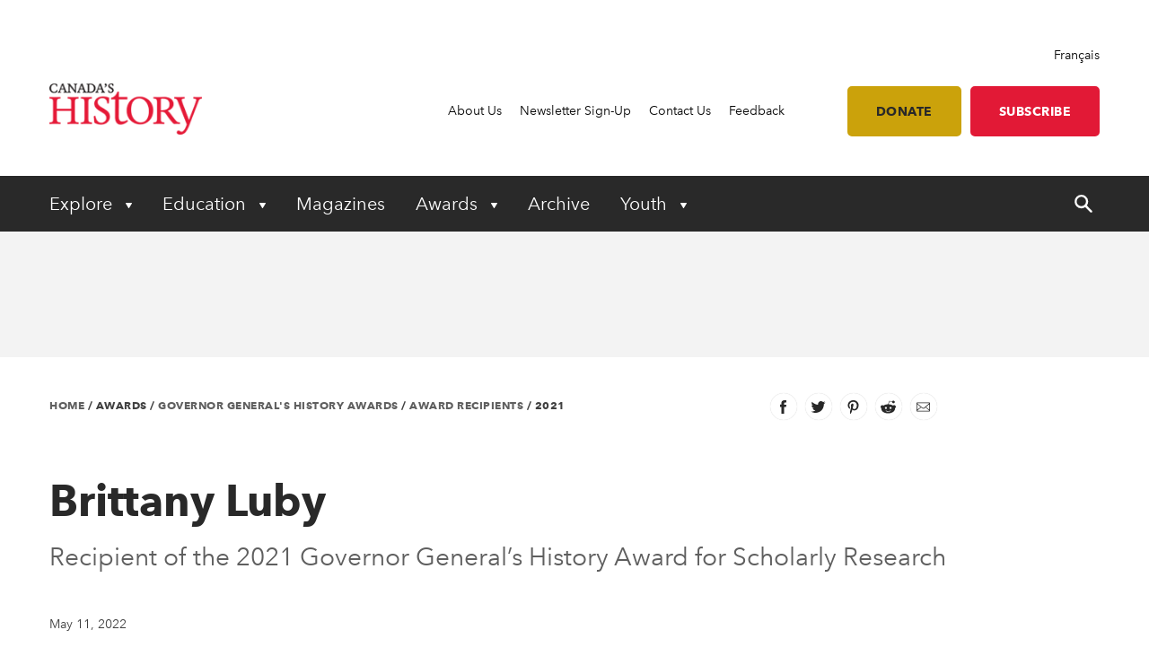

--- FILE ---
content_type: text/html; charset=utf-8
request_url: https://www.google.com/recaptcha/api2/aframe
body_size: 184
content:
<!DOCTYPE HTML><html><head><meta http-equiv="content-type" content="text/html; charset=UTF-8"></head><body><script nonce="mqlsJHZozPuJFTrxNDByIw">/** Anti-fraud and anti-abuse applications only. See google.com/recaptcha */ try{var clients={'sodar':'https://pagead2.googlesyndication.com/pagead/sodar?'};window.addEventListener("message",function(a){try{if(a.source===window.parent){var b=JSON.parse(a.data);var c=clients[b['id']];if(c){var d=document.createElement('img');d.src=c+b['params']+'&rc='+(localStorage.getItem("rc::a")?sessionStorage.getItem("rc::b"):"");window.document.body.appendChild(d);sessionStorage.setItem("rc::e",parseInt(sessionStorage.getItem("rc::e")||0)+1);localStorage.setItem("rc::h",'1768810985735');}}}catch(b){}});window.parent.postMessage("_grecaptcha_ready", "*");}catch(b){}</script></body></html>

--- FILE ---
content_type: text/css
request_url: https://www.canadashistory.ca/dist/app.css
body_size: 37430
content:
@import url(//fonts.googleapis.com/css?family=Crimson+Text:400,400i,700,700i);
.xdsoft_datetimepicker {
	box-shadow: 0 5px 15px -5px rgba(0, 0, 0, 0.506);
	background: #fff;
	border-bottom: 1px solid #bbb;
	border-left: 1px solid #ccc;
	border-right: 1px solid #ccc;
	border-top: 1px solid #ccc;
	color: #333;
	font-family: "Helvetica Neue", Helvetica, Arial, sans-serif;
	padding: 8px;
	padding-left: 0;
	padding-top: 2px;
	position: absolute;
	z-index: 9999;
	-moz-box-sizing: border-box;
	box-sizing: border-box;
	display: none;
}
.xdsoft_datetimepicker.xdsoft_rtl {
	padding: 8px 0 8px 8px;
}

.xdsoft_datetimepicker iframe {
	position: absolute;
	left: 0;
	top: 0;
	width: 75px;
	height: 210px;
	background: transparent;
	border: none;
}

/*For IE8 or lower*/
.xdsoft_datetimepicker button {
	border: none !important;
}

.xdsoft_noselect {
	-webkit-touch-callout: none;
	-webkit-user-select: none;
	-khtml-user-select: none;
	-moz-user-select: none;
	-ms-user-select: none;
	-o-user-select: none;
	user-select: none;
}

.xdsoft_noselect::selection { background: transparent }
.xdsoft_noselect::-moz-selection { background: transparent }

.xdsoft_datetimepicker.xdsoft_inline {
	display: inline-block;
	position: static;
	box-shadow: none;
}

.xdsoft_datetimepicker * {
	-moz-box-sizing: border-box;
	box-sizing: border-box;
	padding: 0;
	margin: 0;
}

.xdsoft_datetimepicker .xdsoft_datepicker, .xdsoft_datetimepicker .xdsoft_timepicker {
	display: none;
}

.xdsoft_datetimepicker .xdsoft_datepicker.active, .xdsoft_datetimepicker .xdsoft_timepicker.active {
	display: block;
}

.xdsoft_datetimepicker .xdsoft_datepicker {
	width: 224px;
	float: left;
	margin-left: 8px;
}
.xdsoft_datetimepicker.xdsoft_rtl .xdsoft_datepicker {
	float: right;
	margin-right: 8px;
	margin-left: 0;
}

.xdsoft_datetimepicker.xdsoft_showweeks .xdsoft_datepicker {
	width: 256px;
}

.xdsoft_datetimepicker .xdsoft_timepicker {
	width: 58px;
	float: left;
	text-align: center;
	margin-left: 8px;
	margin-top: 0;
}
.xdsoft_datetimepicker.xdsoft_rtl .xdsoft_timepicker {
	float: right;
	margin-right: 8px;
	margin-left: 0;
}

.xdsoft_datetimepicker .xdsoft_datepicker.active+.xdsoft_timepicker {
	margin-top: 8px;
	margin-bottom: 3px
}

.xdsoft_datetimepicker .xdsoft_monthpicker {
	position: relative;
	text-align: center;
}

.xdsoft_datetimepicker .xdsoft_label i,
.xdsoft_datetimepicker .xdsoft_prev,
.xdsoft_datetimepicker .xdsoft_next,
.xdsoft_datetimepicker .xdsoft_today_button {
	background-image: url([data-uri]);
}

.xdsoft_datetimepicker .xdsoft_label i {
	opacity: 0.5;
	background-position: -92px -19px;
	display: inline-block;
	width: 9px;
	height: 20px;
	vertical-align: middle;
}

.xdsoft_datetimepicker .xdsoft_prev {
	float: left;
	background-position: -20px 0;
}
.xdsoft_datetimepicker .xdsoft_today_button {
	float: left;
	background-position: -70px 0;
	margin-left: 5px;
}

.xdsoft_datetimepicker .xdsoft_next {
	float: right;
	background-position: 0 0;
}

.xdsoft_datetimepicker .xdsoft_next,
.xdsoft_datetimepicker .xdsoft_prev ,
.xdsoft_datetimepicker .xdsoft_today_button {
	background-color: transparent;
	background-repeat: no-repeat;
	border: 0 none;
	cursor: pointer;
	display: block;
	height: 30px;
	opacity: 0.5;
	-ms-filter: "progid:DXImageTransform.Microsoft.Alpha(Opacity=50)";
	outline: medium none;
	overflow: hidden;
	padding: 0;
	position: relative;
	text-indent: 100%;
	white-space: nowrap;
	width: 20px;
	min-width: 0;
}

.xdsoft_datetimepicker .xdsoft_timepicker .xdsoft_prev,
.xdsoft_datetimepicker .xdsoft_timepicker .xdsoft_next {
	float: none;
	background-position: -40px -15px;
	height: 15px;
	width: 30px;
	display: block;
	margin-left: 14px;
	margin-top: 7px;
}
.xdsoft_datetimepicker.xdsoft_rtl .xdsoft_timepicker .xdsoft_prev,
.xdsoft_datetimepicker.xdsoft_rtl .xdsoft_timepicker .xdsoft_next {
	float: none;
	margin-left: 0;
	margin-right: 14px;
}

.xdsoft_datetimepicker .xdsoft_timepicker .xdsoft_prev {
	background-position: -40px 0;
	margin-bottom: 7px;
	margin-top: 0;
}

.xdsoft_datetimepicker .xdsoft_timepicker .xdsoft_time_box {
	height: 151px;
	overflow: hidden;
	border-bottom: 1px solid #ddd;
}

.xdsoft_datetimepicker .xdsoft_timepicker .xdsoft_time_box >div >div {
	background: #f5f5f5;
	border-top: 1px solid #ddd;
	color: #666;
	font-size: 12px;
	text-align: center;
	border-collapse: collapse;
	cursor: pointer;
	border-bottom-width: 0;
	height: 25px;
	line-height: 25px;
}

.xdsoft_datetimepicker .xdsoft_timepicker .xdsoft_time_box >div > div:first-child {
	border-top-width: 0;
}

.xdsoft_datetimepicker .xdsoft_today_button:hover,
.xdsoft_datetimepicker .xdsoft_next:hover,
.xdsoft_datetimepicker .xdsoft_prev:hover {
	opacity: 1;
	-ms-filter: "progid:DXImageTransform.Microsoft.Alpha(Opacity=100)";
}

.xdsoft_datetimepicker .xdsoft_label {
	display: inline;
	position: relative;
	z-index: 9999;
	margin: 0;
	padding: 5px 3px;
	font-size: 14px;
	line-height: 20px;
	font-weight: bold;
	background-color: #fff;
	float: left;
	width: 182px;
	text-align: center;
	cursor: pointer;
}

.xdsoft_datetimepicker .xdsoft_label:hover>span {
	text-decoration: underline;
}

.xdsoft_datetimepicker .xdsoft_label:hover i {
	opacity: 1.0;
}

.xdsoft_datetimepicker .xdsoft_label > .xdsoft_select {
	border: 1px solid #ccc;
	position: absolute;
	right: 0;
	top: 30px;
	z-index: 101;
	display: none;
	background: #fff;
	max-height: 160px;
	overflow-y: hidden;
}

.xdsoft_datetimepicker .xdsoft_label > .xdsoft_select.xdsoft_monthselect{ right: -7px }
.xdsoft_datetimepicker .xdsoft_label > .xdsoft_select.xdsoft_yearselect{ right: 2px }
.xdsoft_datetimepicker .xdsoft_label > .xdsoft_select > div > .xdsoft_option:hover {
	color: #fff;
	background: #ff8000;
}

.xdsoft_datetimepicker .xdsoft_label > .xdsoft_select > div > .xdsoft_option {
	padding: 2px 10px 2px 5px;
	text-decoration: none !important;
}

.xdsoft_datetimepicker .xdsoft_label > .xdsoft_select > div > .xdsoft_option.xdsoft_current {
	background: #33aaff;
	box-shadow: #178fe5 0 1px 3px 0 inset;
	color: #fff;
	font-weight: 700;
}

.xdsoft_datetimepicker .xdsoft_month {
	width: 100px;
	text-align: right;
}

.xdsoft_datetimepicker .xdsoft_calendar {
	clear: both;
}

.xdsoft_datetimepicker .xdsoft_year{
	width: 48px;
	margin-left: 5px;
}

.xdsoft_datetimepicker .xdsoft_calendar table {
	border-collapse: collapse;
	width: 100%;

}

.xdsoft_datetimepicker .xdsoft_calendar td > div {
	padding-right: 5px;
}

.xdsoft_datetimepicker .xdsoft_calendar th {
	height: 25px;
}

.xdsoft_datetimepicker .xdsoft_calendar td,.xdsoft_datetimepicker .xdsoft_calendar th {
	width: 14.2857142%;
	background: #f5f5f5;
	border: 1px solid #ddd;
	color: #666;
	font-size: 12px;
	text-align: right;
	vertical-align: middle;
	padding: 0;
	border-collapse: collapse;
	cursor: pointer;
	height: 25px;
}
.xdsoft_datetimepicker.xdsoft_showweeks .xdsoft_calendar td,.xdsoft_datetimepicker.xdsoft_showweeks .xdsoft_calendar th {
	width: 12.5%;
}

.xdsoft_datetimepicker .xdsoft_calendar th {
	background: #f1f1f1;
}

.xdsoft_datetimepicker .xdsoft_calendar td.xdsoft_today {
	color: #33aaff;
}

.xdsoft_datetimepicker .xdsoft_calendar td.xdsoft_highlighted_default {
	background: #ffe9d2;
	box-shadow: #ffb871 0 1px 4px 0 inset;
	color: #000;
}
.xdsoft_datetimepicker .xdsoft_calendar td.xdsoft_highlighted_mint {
	background: #c1ffc9;
	box-shadow: #00dd1c 0 1px 4px 0 inset;
	color: #000;
}

.xdsoft_datetimepicker .xdsoft_calendar td.xdsoft_default,
.xdsoft_datetimepicker .xdsoft_calendar td.xdsoft_current,
.xdsoft_datetimepicker .xdsoft_timepicker .xdsoft_time_box >div >div.xdsoft_current {
	background: #33aaff;
	box-shadow: #178fe5 0 1px 3px 0 inset;
	color: #fff;
	font-weight: 700;
}

.xdsoft_datetimepicker .xdsoft_calendar td.xdsoft_other_month,
.xdsoft_datetimepicker .xdsoft_calendar td.xdsoft_disabled,
.xdsoft_datetimepicker .xdsoft_time_box >div >div.xdsoft_disabled {
	opacity: 0.5;
	-ms-filter: "progid:DXImageTransform.Microsoft.Alpha(Opacity=50)";
	cursor: default;
}

.xdsoft_datetimepicker .xdsoft_calendar td.xdsoft_other_month.xdsoft_disabled {
	opacity: 0.2;
	-ms-filter: "progid:DXImageTransform.Microsoft.Alpha(Opacity=20)";
}

.xdsoft_datetimepicker .xdsoft_calendar td:hover,
.xdsoft_datetimepicker .xdsoft_timepicker .xdsoft_time_box >div >div:hover {
	color: #fff !important;
	background: #ff8000 !important;
	box-shadow: none !important;
}

.xdsoft_datetimepicker .xdsoft_calendar td.xdsoft_current.xdsoft_disabled:hover,
.xdsoft_datetimepicker .xdsoft_timepicker .xdsoft_time_box>div>div.xdsoft_current.xdsoft_disabled:hover {
	background: #33aaff !important;
	box-shadow: #178fe5 0 1px 3px 0 inset !important;
	color: #fff !important;
}

.xdsoft_datetimepicker .xdsoft_calendar td.xdsoft_disabled:hover,
.xdsoft_datetimepicker .xdsoft_timepicker .xdsoft_time_box >div >div.xdsoft_disabled:hover {
	color: inherit	!important;
	background: inherit !important;
	box-shadow: inherit !important;
}

.xdsoft_datetimepicker .xdsoft_calendar th {
	font-weight: 700;
	text-align: center;
	color: #999;
	cursor: default;
}

.xdsoft_datetimepicker .xdsoft_copyright {
	color: #ccc !important;
	font-size: 10px;
	clear: both;
	float: none;
	margin-left: 8px;
}

.xdsoft_datetimepicker .xdsoft_copyright a { color: #eee !important }
.xdsoft_datetimepicker .xdsoft_copyright a:hover { color: #aaa !important }

.xdsoft_time_box {
	position: relative;
	border: 1px solid #ccc;
}
.xdsoft_scrollbar >.xdsoft_scroller {
	background: #ccc !important;
	height: 20px;
	border-radius: 3px;
}
.xdsoft_scrollbar {
	position: absolute;
	width: 7px;
	right: 0;
	top: 0;
	bottom: 0;
	cursor: pointer;
}
.xdsoft_datetimepicker.xdsoft_rtl .xdsoft_scrollbar {
	left: 0;
	right: auto;
}
.xdsoft_scroller_box {
	position: relative;
}

.xdsoft_datetimepicker.xdsoft_dark {
	box-shadow: 0 5px 15px -5px rgba(255, 255, 255, 0.506);
	background: #000;
	border-bottom: 1px solid #444;
	border-left: 1px solid #333;
	border-right: 1px solid #333;
	border-top: 1px solid #333;
	color: #ccc;
}

.xdsoft_datetimepicker.xdsoft_dark .xdsoft_timepicker .xdsoft_time_box {
	border-bottom: 1px solid #222;
}
.xdsoft_datetimepicker.xdsoft_dark .xdsoft_timepicker .xdsoft_time_box >div >div {
	background: #0a0a0a;
	border-top: 1px solid #222;
	color: #999;
}

.xdsoft_datetimepicker.xdsoft_dark .xdsoft_label {
	background-color: #000;
}
.xdsoft_datetimepicker.xdsoft_dark .xdsoft_label > .xdsoft_select {
	border: 1px solid #333;
	background: #000;
}

.xdsoft_datetimepicker.xdsoft_dark .xdsoft_label > .xdsoft_select > div > .xdsoft_option:hover {
	color: #000;
	background: #007fff;
}

.xdsoft_datetimepicker.xdsoft_dark .xdsoft_label > .xdsoft_select > div > .xdsoft_option.xdsoft_current {
	background: #cc5500;
	box-shadow: #b03e00 0 1px 3px 0 inset;
	color: #000;
}

.xdsoft_datetimepicker.xdsoft_dark .xdsoft_label i,
.xdsoft_datetimepicker.xdsoft_dark .xdsoft_prev,
.xdsoft_datetimepicker.xdsoft_dark .xdsoft_next,
.xdsoft_datetimepicker.xdsoft_dark .xdsoft_today_button {
	background-image: url([data-uri]);
}

.xdsoft_datetimepicker.xdsoft_dark .xdsoft_calendar td,
.xdsoft_datetimepicker.xdsoft_dark .xdsoft_calendar th {
	background: #0a0a0a;
	border: 1px solid #222;
	color: #999;
}

.xdsoft_datetimepicker.xdsoft_dark .xdsoft_calendar th {
	background: #0e0e0e;
}

.xdsoft_datetimepicker.xdsoft_dark .xdsoft_calendar td.xdsoft_today {
	color: #cc5500;
}

.xdsoft_datetimepicker.xdsoft_dark .xdsoft_calendar td.xdsoft_highlighted_default {
	background: #ffe9d2;
	box-shadow: #ffb871 0 1px 4px 0 inset;
	color:#000;
}
.xdsoft_datetimepicker.xdsoft_dark .xdsoft_calendar td.xdsoft_highlighted_mint {
	background: #c1ffc9;
	box-shadow: #00dd1c 0 1px 4px 0 inset;
	color:#000;
}

.xdsoft_datetimepicker.xdsoft_dark .xdsoft_calendar td.xdsoft_default,
.xdsoft_datetimepicker.xdsoft_dark .xdsoft_calendar td.xdsoft_current,
.xdsoft_datetimepicker.xdsoft_dark .xdsoft_timepicker .xdsoft_time_box >div >div.xdsoft_current {
	background: #cc5500;
	box-shadow: #b03e00 0 1px 3px 0 inset;
	color: #000;
}

.xdsoft_datetimepicker.xdsoft_dark .xdsoft_calendar td:hover,
.xdsoft_datetimepicker.xdsoft_dark .xdsoft_timepicker .xdsoft_time_box >div >div:hover {
	color: #000 !important;
	background: #007fff !important;
}

.xdsoft_datetimepicker.xdsoft_dark .xdsoft_calendar th {
	color: #666;
}

.xdsoft_datetimepicker.xdsoft_dark .xdsoft_copyright { color: #333 !important }
.xdsoft_datetimepicker.xdsoft_dark .xdsoft_copyright a { color: #111 !important }
.xdsoft_datetimepicker.xdsoft_dark .xdsoft_copyright a:hover { color: #555 !important }

.xdsoft_dark .xdsoft_time_box {
	border: 1px solid #333;
}

.xdsoft_dark .xdsoft_scrollbar >.xdsoft_scroller {
	background: #333 !important;
}
.xdsoft_datetimepicker .xdsoft_save_selected {
    display: block;
    border: 1px solid #dddddd !important;
    margin-top: 5px;
    width: 100%;
    color: #454551;
    font-size: 13px;
}
.xdsoft_datetimepicker .blue-gradient-button {
	font-family: "museo-sans", "Book Antiqua", sans-serif;
	font-size: 12px;
	font-weight: 300;
	color: #82878c;
	height: 28px;
	position: relative;
	padding: 4px 17px 4px 33px;
	border: 1px solid #d7d8da;
	background: -moz-linear-gradient(top, #fff 0%, #f4f8fa 73%);
	/* FF3.6+ */
	background: -webkit-gradient(linear, left top, left bottom, color-stop(0%, #fff), color-stop(73%, #f4f8fa));
	/* Chrome,Safari4+ */
	background: -webkit-linear-gradient(top, #fff 0%, #f4f8fa 73%);
	/* Chrome10+,Safari5.1+ */
	background: -o-linear-gradient(top, #fff 0%, #f4f8fa 73%);
	/* Opera 11.10+ */
	background: -ms-linear-gradient(top, #fff 0%, #f4f8fa 73%);
	/* IE10+ */
	background: linear-gradient(to bottom, #fff 0%, #f4f8fa 73%);
	/* W3C */
	filter: progid:DXImageTransform.Microsoft.gradient( startColorstr='#fff', endColorstr='#f4f8fa',GradientType=0 );
/* IE6-9 */
}
.xdsoft_datetimepicker .blue-gradient-button:hover, .xdsoft_datetimepicker .blue-gradient-button:focus, .xdsoft_datetimepicker .blue-gradient-button:hover span, .xdsoft_datetimepicker .blue-gradient-button:focus span {
  color: #454551;
  background: -moz-linear-gradient(top, #f4f8fa 0%, #FFF 73%);
  /* FF3.6+ */
  background: -webkit-gradient(linear, left top, left bottom, color-stop(0%, #f4f8fa), color-stop(73%, #FFF));
  /* Chrome,Safari4+ */
  background: -webkit-linear-gradient(top, #f4f8fa 0%, #FFF 73%);
  /* Chrome10+,Safari5.1+ */
  background: -o-linear-gradient(top, #f4f8fa 0%, #FFF 73%);
  /* Opera 11.10+ */
  background: -ms-linear-gradient(top, #f4f8fa 0%, #FFF 73%);
  /* IE10+ */
  background: linear-gradient(to bottom, #f4f8fa 0%, #FFF 73%);
  /* W3C */
  filter: progid:DXImageTransform.Microsoft.gradient( startColorstr='#f4f8fa', endColorstr='#FFF',GradientType=0 );
  /* IE6-9 */
}

/*! normalize.css v3.0.3 | MIT License | github.com/necolas/normalize.css */html{font-family:sans-serif;-ms-text-size-adjust:100%;-webkit-text-size-adjust:100%}body{margin:0}article,aside,details,figcaption,figure,footer,header,hgroup,main,menu,nav,section,summary{display:block}audio,canvas,progress,video{display:inline-block;vertical-align:baseline}audio:not([controls]){display:none;height:0}[hidden],template{display:none}a{background-color:rgba(0,0,0,0)}a:active,a:hover{outline:0}abbr[title]{border-bottom:1px dotted}b,strong{font-weight:bold}dfn{font-style:italic}h1{font-size:2em;margin:.67em 0}mark{background:#ff0;color:#000}small{font-size:80%}sub,sup{font-size:75%;line-height:0;position:relative;vertical-align:baseline}sup{top:-0.5em}sub{bottom:-0.25em}img{border:0}svg:not(:root){overflow:hidden}figure{margin:1em 40px}hr{-webkit-box-sizing:content-box;box-sizing:content-box;height:0}pre{overflow:auto}code,kbd,pre,samp{font-family:monospace,monospace;font-size:1em}button,input,.app-search-input button,optgroup,select,textarea{color:inherit;font:inherit;margin:0}button{overflow:visible}button,select{text-transform:none}button,html input[type=button],input[type=reset],input[type=submit],.app-search-input button{-webkit-appearance:button;cursor:pointer}button[disabled],html input[disabled]{cursor:not-allowed}button::-moz-focus-inner,input::-moz-focus-inner,.app-search-input button::-moz-focus-inner{border:0;padding:0}input,.app-search-input button{line-height:normal}input[type=checkbox],.app-search-input button[type=checkbox],input[type=radio],.app-search-input button[type=radio]{-webkit-box-sizing:border-box;box-sizing:border-box;padding:0}input[type=number]::-webkit-inner-spin-button,.app-search-input button[type=number]::-webkit-inner-spin-button,input[type=number]::-webkit-outer-spin-button,.app-search-input button[type=number]::-webkit-outer-spin-button{height:auto}input[type=search],.app-search-input button[type=search]{-webkit-appearance:textfield;-webkit-box-sizing:content-box;box-sizing:content-box}input[type=search]::-webkit-search-cancel-button,.app-search-input button[type=search]::-webkit-search-cancel-button,input[type=search]::-webkit-search-decoration,.app-search-input button[type=search]::-webkit-search-decoration{-webkit-appearance:none}legend{border:0;padding:0}textarea{overflow:auto}optgroup{font-weight:bold}table{border-collapse:collapse;border-spacing:0}td,th{padding:0}.foundation-mq{font-family:"small=0em&medium=48.0625em&large=63.9375em&xlarge=73.125em&xxlarge=73.125em"}html{font-size:20px;-webkit-box-sizing:border-box;box-sizing:border-box}*,*::before,*::after{-webkit-box-sizing:inherit;box-sizing:inherit}body{padding:0;margin:0;font-family:"Helvetica Neue",Helvetica,Roboto,Arial,sans-serif;font-weight:normal;line-height:1.5;color:#0a0a0a;background:#fefefe;-webkit-font-smoothing:antialiased;-moz-osx-font-smoothing:grayscale}img{max-width:100%;height:auto;-ms-interpolation-mode:bicubic;display:inline-block;vertical-align:middle}textarea{height:auto;min-height:50px;border-radius:0}select{width:100%;border-radius:0}#map_canvas img,#map_canvas embed,#map_canvas object,.map_canvas img,.map_canvas embed,.map_canvas object,.mqa-display img,.mqa-display embed,.mqa-display object{max-width:none !important}[data-whatinput=mouse] button{outline:0}button{-webkit-appearance:none;-moz-appearance:none;background:rgba(0,0,0,0);padding:0;border:0;border-radius:0;line-height:1}.is-visible{display:block !important}.is-hidden{display:none !important}.row{max-width:60rem;margin-left:auto;margin-right:auto}.row::before,.row::after{content:" ";display:table}.row::after{clear:both}.row.collapse>.column,.row.collapse>.columns{padding-left:0;padding-right:0}.row .row{margin-left:-0.5rem;margin-right:-0.5rem}@media screen and (min-width: 48.0625em){.row .row{margin-left:-0.75rem;margin-right:-0.75rem}}.row .row.collapse{margin-left:0;margin-right:0}.row.expanded{max-width:none}.row.expanded .row{margin-left:auto;margin-right:auto}.column,.columns{width:100%;float:left;padding-left:.5rem;padding-right:.5rem}@media screen and (min-width: 48.0625em){.column,.columns{padding-left:.75rem;padding-right:.75rem}}.column:last-child:not(:first-child),.columns:last-child:not(:first-child){float:right}.column.end:last-child:last-child,.end.columns:last-child:last-child{float:left}.column.row.row,.row.row.columns{float:none}.row .column.row.row,.row .row.row.columns{padding-left:0;padding-right:0;margin-left:0;margin-right:0}.small-1{width:8.3333333333%}.small-push-1{position:relative;left:8.3333333333%}.small-pull-1{position:relative;left:-8.3333333333%}.small-offset-0{margin-left:0%}.small-2{width:16.6666666667%}.small-push-2{position:relative;left:16.6666666667%}.small-pull-2{position:relative;left:-16.6666666667%}.small-offset-1{margin-left:8.3333333333%}.small-3{width:25%}.small-push-3{position:relative;left:25%}.small-pull-3{position:relative;left:-25%}.small-offset-2{margin-left:16.6666666667%}.small-4{width:33.3333333333%}.small-push-4{position:relative;left:33.3333333333%}.small-pull-4{position:relative;left:-33.3333333333%}.small-offset-3{margin-left:25%}.small-5{width:41.6666666667%}.small-push-5{position:relative;left:41.6666666667%}.small-pull-5{position:relative;left:-41.6666666667%}.small-offset-4{margin-left:33.3333333333%}.small-6{width:50%}.small-push-6{position:relative;left:50%}.small-pull-6{position:relative;left:-50%}.small-offset-5{margin-left:41.6666666667%}.small-7{width:58.3333333333%}.small-push-7{position:relative;left:58.3333333333%}.small-pull-7{position:relative;left:-58.3333333333%}.small-offset-6{margin-left:50%}.small-8{width:66.6666666667%}.small-push-8{position:relative;left:66.6666666667%}.small-pull-8{position:relative;left:-66.6666666667%}.small-offset-7{margin-left:58.3333333333%}.small-9{width:75%}.small-push-9{position:relative;left:75%}.small-pull-9{position:relative;left:-75%}.small-offset-8{margin-left:66.6666666667%}.small-10{width:83.3333333333%}.small-push-10{position:relative;left:83.3333333333%}.small-pull-10{position:relative;left:-83.3333333333%}.small-offset-9{margin-left:75%}.small-11{width:91.6666666667%}.small-push-11{position:relative;left:91.6666666667%}.small-pull-11{position:relative;left:-91.6666666667%}.small-offset-10{margin-left:83.3333333333%}.small-12{width:100%}.small-offset-11{margin-left:91.6666666667%}.small-up-1>.column,.small-up-1>.columns{width:100%;float:left}.small-up-1>.column:nth-of-type(1n),.small-up-1>.columns:nth-of-type(1n){clear:none}.small-up-1>.column:nth-of-type(1n+1),.small-up-1>.columns:nth-of-type(1n+1){clear:both}.small-up-1>.column:last-child,.small-up-1>.columns:last-child{float:left}.small-up-2>.column,.small-up-2>.columns{width:50%;float:left}.small-up-2>.column:nth-of-type(1n),.small-up-2>.columns:nth-of-type(1n){clear:none}.small-up-2>.column:nth-of-type(2n+1),.small-up-2>.columns:nth-of-type(2n+1){clear:both}.small-up-2>.column:last-child,.small-up-2>.columns:last-child{float:left}.small-up-3>.column,.small-up-3>.columns{width:33.3333333333%;float:left}.small-up-3>.column:nth-of-type(1n),.small-up-3>.columns:nth-of-type(1n){clear:none}.small-up-3>.column:nth-of-type(3n+1),.small-up-3>.columns:nth-of-type(3n+1){clear:both}.small-up-3>.column:last-child,.small-up-3>.columns:last-child{float:left}.small-up-4>.column,.small-up-4>.columns{width:25%;float:left}.small-up-4>.column:nth-of-type(1n),.small-up-4>.columns:nth-of-type(1n){clear:none}.small-up-4>.column:nth-of-type(4n+1),.small-up-4>.columns:nth-of-type(4n+1){clear:both}.small-up-4>.column:last-child,.small-up-4>.columns:last-child{float:left}.small-up-5>.column,.small-up-5>.columns{width:20%;float:left}.small-up-5>.column:nth-of-type(1n),.small-up-5>.columns:nth-of-type(1n){clear:none}.small-up-5>.column:nth-of-type(5n+1),.small-up-5>.columns:nth-of-type(5n+1){clear:both}.small-up-5>.column:last-child,.small-up-5>.columns:last-child{float:left}.small-up-6>.column,.small-up-6>.columns{width:16.6666666667%;float:left}.small-up-6>.column:nth-of-type(1n),.small-up-6>.columns:nth-of-type(1n){clear:none}.small-up-6>.column:nth-of-type(6n+1),.small-up-6>.columns:nth-of-type(6n+1){clear:both}.small-up-6>.column:last-child,.small-up-6>.columns:last-child{float:left}.small-up-7>.column,.small-up-7>.columns{width:14.2857142857%;float:left}.small-up-7>.column:nth-of-type(1n),.small-up-7>.columns:nth-of-type(1n){clear:none}.small-up-7>.column:nth-of-type(7n+1),.small-up-7>.columns:nth-of-type(7n+1){clear:both}.small-up-7>.column:last-child,.small-up-7>.columns:last-child{float:left}.small-up-8>.column,.small-up-8>.columns{width:12.5%;float:left}.small-up-8>.column:nth-of-type(1n),.small-up-8>.columns:nth-of-type(1n){clear:none}.small-up-8>.column:nth-of-type(8n+1),.small-up-8>.columns:nth-of-type(8n+1){clear:both}.small-up-8>.column:last-child,.small-up-8>.columns:last-child{float:left}.small-collapse>.column,.small-collapse>.columns{padding-left:0;padding-right:0}.small-collapse .row{margin-left:0;margin-right:0}.expanded.row .small-collapse.row{margin-left:0;margin-right:0}.small-uncollapse>.column,.small-uncollapse>.columns{padding-left:.5rem;padding-right:.5rem}.small-centered,.small-centered:last-child:not(:first-child){float:none;clear:both}.small-centered{margin-left:auto;margin-right:auto}.small-uncentered,.small-push-0,.small-pull-0{position:static;margin-left:0;margin-right:0;float:left}@media screen and (min-width: 48.0625em){.medium-1{width:8.3333333333%}.medium-push-1{position:relative;left:8.3333333333%}.medium-pull-1{position:relative;left:-8.3333333333%}.medium-offset-0{margin-left:0%}.medium-2{width:16.6666666667%}.medium-push-2{position:relative;left:16.6666666667%}.medium-pull-2{position:relative;left:-16.6666666667%}.medium-offset-1{margin-left:8.3333333333%}.medium-3{width:25%}.medium-push-3{position:relative;left:25%}.medium-pull-3{position:relative;left:-25%}.medium-offset-2{margin-left:16.6666666667%}.medium-4{width:33.3333333333%}.medium-push-4{position:relative;left:33.3333333333%}.medium-pull-4{position:relative;left:-33.3333333333%}.medium-offset-3{margin-left:25%}.medium-5{width:41.6666666667%}.medium-push-5{position:relative;left:41.6666666667%}.medium-pull-5{position:relative;left:-41.6666666667%}.medium-offset-4{margin-left:33.3333333333%}.medium-6{width:50%}.medium-push-6{position:relative;left:50%}.medium-pull-6{position:relative;left:-50%}.medium-offset-5{margin-left:41.6666666667%}.medium-7{width:58.3333333333%}.medium-push-7{position:relative;left:58.3333333333%}.medium-pull-7{position:relative;left:-58.3333333333%}.medium-offset-6{margin-left:50%}.medium-8{width:66.6666666667%}.medium-push-8{position:relative;left:66.6666666667%}.medium-pull-8{position:relative;left:-66.6666666667%}.medium-offset-7{margin-left:58.3333333333%}.medium-9{width:75%}.medium-push-9{position:relative;left:75%}.medium-pull-9{position:relative;left:-75%}.medium-offset-8{margin-left:66.6666666667%}.medium-10{width:83.3333333333%}.medium-push-10{position:relative;left:83.3333333333%}.medium-pull-10{position:relative;left:-83.3333333333%}.medium-offset-9{margin-left:75%}.medium-11{width:91.6666666667%}.medium-push-11{position:relative;left:91.6666666667%}.medium-pull-11{position:relative;left:-91.6666666667%}.medium-offset-10{margin-left:83.3333333333%}.medium-12{width:100%}.medium-offset-11{margin-left:91.6666666667%}.medium-up-1>.column,.medium-up-1>.columns{width:100%;float:left}.medium-up-1>.column:nth-of-type(1n),.medium-up-1>.columns:nth-of-type(1n){clear:none}.medium-up-1>.column:nth-of-type(1n+1),.medium-up-1>.columns:nth-of-type(1n+1){clear:both}.medium-up-1>.column:last-child,.medium-up-1>.columns:last-child{float:left}.medium-up-2>.column,.medium-up-2>.columns{width:50%;float:left}.medium-up-2>.column:nth-of-type(1n),.medium-up-2>.columns:nth-of-type(1n){clear:none}.medium-up-2>.column:nth-of-type(2n+1),.medium-up-2>.columns:nth-of-type(2n+1){clear:both}.medium-up-2>.column:last-child,.medium-up-2>.columns:last-child{float:left}.medium-up-3>.column,.medium-up-3>.columns{width:33.3333333333%;float:left}.medium-up-3>.column:nth-of-type(1n),.medium-up-3>.columns:nth-of-type(1n){clear:none}.medium-up-3>.column:nth-of-type(3n+1),.medium-up-3>.columns:nth-of-type(3n+1){clear:both}.medium-up-3>.column:last-child,.medium-up-3>.columns:last-child{float:left}.medium-up-4>.column,.medium-up-4>.columns{width:25%;float:left}.medium-up-4>.column:nth-of-type(1n),.medium-up-4>.columns:nth-of-type(1n){clear:none}.medium-up-4>.column:nth-of-type(4n+1),.medium-up-4>.columns:nth-of-type(4n+1){clear:both}.medium-up-4>.column:last-child,.medium-up-4>.columns:last-child{float:left}.medium-up-5>.column,.medium-up-5>.columns{width:20%;float:left}.medium-up-5>.column:nth-of-type(1n),.medium-up-5>.columns:nth-of-type(1n){clear:none}.medium-up-5>.column:nth-of-type(5n+1),.medium-up-5>.columns:nth-of-type(5n+1){clear:both}.medium-up-5>.column:last-child,.medium-up-5>.columns:last-child{float:left}.medium-up-6>.column,.medium-up-6>.columns{width:16.6666666667%;float:left}.medium-up-6>.column:nth-of-type(1n),.medium-up-6>.columns:nth-of-type(1n){clear:none}.medium-up-6>.column:nth-of-type(6n+1),.medium-up-6>.columns:nth-of-type(6n+1){clear:both}.medium-up-6>.column:last-child,.medium-up-6>.columns:last-child{float:left}.medium-up-7>.column,.medium-up-7>.columns{width:14.2857142857%;float:left}.medium-up-7>.column:nth-of-type(1n),.medium-up-7>.columns:nth-of-type(1n){clear:none}.medium-up-7>.column:nth-of-type(7n+1),.medium-up-7>.columns:nth-of-type(7n+1){clear:both}.medium-up-7>.column:last-child,.medium-up-7>.columns:last-child{float:left}.medium-up-8>.column,.medium-up-8>.columns{width:12.5%;float:left}.medium-up-8>.column:nth-of-type(1n),.medium-up-8>.columns:nth-of-type(1n){clear:none}.medium-up-8>.column:nth-of-type(8n+1),.medium-up-8>.columns:nth-of-type(8n+1){clear:both}.medium-up-8>.column:last-child,.medium-up-8>.columns:last-child{float:left}.medium-collapse>.column,.medium-collapse>.columns{padding-left:0;padding-right:0}.medium-collapse .row{margin-left:0;margin-right:0}.expanded.row .medium-collapse.row{margin-left:0;margin-right:0}.medium-uncollapse>.column,.medium-uncollapse>.columns{padding-left:.75rem;padding-right:.75rem}.medium-centered,.medium-centered:last-child:not(:first-child){float:none;clear:both}.medium-centered{margin-left:auto;margin-right:auto}.medium-uncentered,.medium-push-0,.medium-pull-0{position:static;margin-left:0;margin-right:0;float:left}}@media screen and (min-width: 63.9375em){.large-1{width:8.3333333333%}.large-push-1{position:relative;left:8.3333333333%}.large-pull-1{position:relative;left:-8.3333333333%}.large-offset-0{margin-left:0%}.large-2{width:16.6666666667%}.large-push-2{position:relative;left:16.6666666667%}.large-pull-2{position:relative;left:-16.6666666667%}.large-offset-1{margin-left:8.3333333333%}.large-3{width:25%}.large-push-3{position:relative;left:25%}.large-pull-3{position:relative;left:-25%}.large-offset-2{margin-left:16.6666666667%}.large-4{width:33.3333333333%}.large-push-4{position:relative;left:33.3333333333%}.large-pull-4{position:relative;left:-33.3333333333%}.large-offset-3{margin-left:25%}.large-5{width:41.6666666667%}.large-push-5{position:relative;left:41.6666666667%}.large-pull-5{position:relative;left:-41.6666666667%}.large-offset-4{margin-left:33.3333333333%}.large-6{width:50%}.large-push-6{position:relative;left:50%}.large-pull-6{position:relative;left:-50%}.large-offset-5{margin-left:41.6666666667%}.large-7{width:58.3333333333%}.large-push-7{position:relative;left:58.3333333333%}.large-pull-7{position:relative;left:-58.3333333333%}.large-offset-6{margin-left:50%}.large-8{width:66.6666666667%}.large-push-8{position:relative;left:66.6666666667%}.large-pull-8{position:relative;left:-66.6666666667%}.large-offset-7{margin-left:58.3333333333%}.large-9{width:75%}.large-push-9{position:relative;left:75%}.large-pull-9{position:relative;left:-75%}.large-offset-8{margin-left:66.6666666667%}.large-10{width:83.3333333333%}.large-push-10{position:relative;left:83.3333333333%}.large-pull-10{position:relative;left:-83.3333333333%}.large-offset-9{margin-left:75%}.large-11{width:91.6666666667%}.large-push-11{position:relative;left:91.6666666667%}.large-pull-11{position:relative;left:-91.6666666667%}.large-offset-10{margin-left:83.3333333333%}.large-12{width:100%}.large-offset-11{margin-left:91.6666666667%}.large-up-1>.column,.large-up-1>.columns{width:100%;float:left}.large-up-1>.column:nth-of-type(1n),.large-up-1>.columns:nth-of-type(1n){clear:none}.large-up-1>.column:nth-of-type(1n+1),.large-up-1>.columns:nth-of-type(1n+1){clear:both}.large-up-1>.column:last-child,.large-up-1>.columns:last-child{float:left}.large-up-2>.column,.large-up-2>.columns{width:50%;float:left}.large-up-2>.column:nth-of-type(1n),.large-up-2>.columns:nth-of-type(1n){clear:none}.large-up-2>.column:nth-of-type(2n+1),.large-up-2>.columns:nth-of-type(2n+1){clear:both}.large-up-2>.column:last-child,.large-up-2>.columns:last-child{float:left}.large-up-3>.column,.large-up-3>.columns{width:33.3333333333%;float:left}.large-up-3>.column:nth-of-type(1n),.large-up-3>.columns:nth-of-type(1n){clear:none}.large-up-3>.column:nth-of-type(3n+1),.large-up-3>.columns:nth-of-type(3n+1){clear:both}.large-up-3>.column:last-child,.large-up-3>.columns:last-child{float:left}.large-up-4>.column,.large-up-4>.columns{width:25%;float:left}.large-up-4>.column:nth-of-type(1n),.large-up-4>.columns:nth-of-type(1n){clear:none}.large-up-4>.column:nth-of-type(4n+1),.large-up-4>.columns:nth-of-type(4n+1){clear:both}.large-up-4>.column:last-child,.large-up-4>.columns:last-child{float:left}.large-up-5>.column,.large-up-5>.columns{width:20%;float:left}.large-up-5>.column:nth-of-type(1n),.large-up-5>.columns:nth-of-type(1n){clear:none}.large-up-5>.column:nth-of-type(5n+1),.large-up-5>.columns:nth-of-type(5n+1){clear:both}.large-up-5>.column:last-child,.large-up-5>.columns:last-child{float:left}.large-up-6>.column,.large-up-6>.columns{width:16.6666666667%;float:left}.large-up-6>.column:nth-of-type(1n),.large-up-6>.columns:nth-of-type(1n){clear:none}.large-up-6>.column:nth-of-type(6n+1),.large-up-6>.columns:nth-of-type(6n+1){clear:both}.large-up-6>.column:last-child,.large-up-6>.columns:last-child{float:left}.large-up-7>.column,.large-up-7>.columns{width:14.2857142857%;float:left}.large-up-7>.column:nth-of-type(1n),.large-up-7>.columns:nth-of-type(1n){clear:none}.large-up-7>.column:nth-of-type(7n+1),.large-up-7>.columns:nth-of-type(7n+1){clear:both}.large-up-7>.column:last-child,.large-up-7>.columns:last-child{float:left}.large-up-8>.column,.large-up-8>.columns{width:12.5%;float:left}.large-up-8>.column:nth-of-type(1n),.large-up-8>.columns:nth-of-type(1n){clear:none}.large-up-8>.column:nth-of-type(8n+1),.large-up-8>.columns:nth-of-type(8n+1){clear:both}.large-up-8>.column:last-child,.large-up-8>.columns:last-child{float:left}.large-collapse>.column,.large-collapse>.columns{padding-left:0;padding-right:0}.large-collapse .row{margin-left:0;margin-right:0}.expanded.row .large-collapse.row{margin-left:0;margin-right:0}.large-uncollapse>.column,.large-uncollapse>.columns{padding-left:.75rem;padding-right:.75rem}.large-centered,.large-centered:last-child:not(:first-child){float:none;clear:both}.large-centered{margin-left:auto;margin-right:auto}.large-uncentered,.large-push-0,.large-pull-0{position:static;margin-left:0;margin-right:0;float:left}}div,dl,dt,dd,ul,ol,li,h1,h2,h3,h4,h5,h6,pre,form,p,blockquote,th,td{margin:0;padding:0}p{font-size:inherit;line-height:1.6;margin-bottom:1rem;text-rendering:optimizeLegibility}em,i{font-style:italic;line-height:inherit}strong,b{font-weight:bold;line-height:inherit}small{font-size:80%;line-height:inherit}h1,h2,h3,h4,h5,h6{font-family:"Helvetica Neue",Helvetica,Roboto,Arial,sans-serif;font-weight:normal;font-style:normal;color:inherit;text-rendering:optimizeLegibility;margin-top:0;margin-bottom:.5rem;line-height:1.5}h1 small,h2 small,h3 small,h4 small,h5 small,h6 small{color:#cacaca;line-height:0}h1{font-size:1.2rem}h2{font-size:1rem}h3{font-size:.95rem}h4{font-size:.9rem}h5{font-size:.85rem}h6{font-size:.8rem}@media screen and (min-width: 48.0625em){h1{font-size:2.4rem}h2{font-size:2rem}h3{font-size:1.55rem}h4{font-size:1.25rem}h5{font-size:1rem}h6{font-size:.8rem}}a{color:#2199e8;text-decoration:none;line-height:inherit;cursor:pointer}a:hover,a:focus{color:rgb(21.3946938776,133.0191836735,206.5053061224)}a img{border:0}hr{max-width:60rem;height:0;border-right:0;border-top:0;border-bottom:1px solid #cacaca;border-left:0;margin:1rem auto;clear:both}ul,ol,dl{line-height:1.6;margin-bottom:1rem;list-style-position:outside}li{font-size:inherit}ul{list-style-type:disc;margin-left:1.25rem}ol{margin-left:1.25rem}ul ul,ul ol,ol ul,ol ol{margin-left:1.25rem;margin-bottom:0}dl{margin-bottom:1rem}dl dt{margin-bottom:.3rem;font-weight:bold}blockquote{margin:0 0 1rem;padding:.45rem 1rem 0 .95rem;border-left:1px solid #cacaca}blockquote,blockquote p{line-height:1.6;color:#8a8a8a}cite{display:block;font-size:.65rem;color:#8a8a8a}cite:before{content:"— "}abbr{color:#0a0a0a;cursor:help;border-bottom:1px dotted #0a0a0a}code{font-family:Consolas,"Liberation Mono",Courier,monospace;font-weight:normal;color:#0a0a0a;background-color:#e6e6e6;border:1px solid #cacaca;padding:.1rem .25rem .05rem}kbd{padding:.1rem .2rem 0;margin:0;background-color:#e6e6e6;color:#0a0a0a;font-family:Consolas,"Liberation Mono",Courier,monospace}.subheader{margin-top:.2rem;margin-bottom:.5rem;font-weight:normal;line-height:1.4;color:#8a8a8a}.lead{font-size:25px;line-height:1.6}.stat{font-size:2.5rem;line-height:1}p+.stat{margin-top:-1rem}.no-bullet{margin-left:0;list-style:none}.text-left{text-align:left}.text-right{text-align:right}.text-center{text-align:center}.text-justify{text-align:justify}@media screen and (min-width: 48.0625em){.medium-text-left{text-align:left}.medium-text-right{text-align:right}.medium-text-center{text-align:center}.medium-text-justify{text-align:justify}}@media screen and (min-width: 63.9375em){.large-text-left{text-align:left}.large-text-right{text-align:right}.large-text-center{text-align:center}.large-text-justify{text-align:justify}}.show-for-print{display:none !important}@media print{*{background:rgba(0,0,0,0) !important;color:#000 !important;-webkit-box-shadow:none !important;box-shadow:none !important;text-shadow:none !important}.show-for-print{display:block !important}.hide-for-print{display:none !important}table.show-for-print{display:table !important}thead.show-for-print{display:table-header-group !important}tbody.show-for-print{display:table-row-group !important}tr.show-for-print{display:table-row !important}td.show-for-print{display:table-cell !important}th.show-for-print{display:table-cell !important}a,a:visited{text-decoration:underline}a[href]:after{content:" (" attr(href) ")"}.ir a:after,a[href^="javascript:"]:after,a[href^="#"]:after{content:""}abbr[title]:after{content:" (" attr(title) ")"}pre,blockquote{border:1px solid #8a8a8a;page-break-inside:avoid}thead{display:table-header-group}tr,img{page-break-inside:avoid}img{max-width:100% !important}@page{margin:.5cm}p,h2,h3{orphans:3;widows:3}h2,h3{page-break-after:avoid}}[type=text],[type=password],[type=date],[type=datetime],[type=datetime-local],[type=month],[type=week],[type=email],[type=number],[type=search],[type=tel],[type=time],[type=url],[type=color],textarea{display:block;-webkit-box-sizing:border-box;box-sizing:border-box;width:100%;height:1.95rem;padding:.4rem;border:1px solid #cacaca;margin:0 0 .8rem;font-family:inherit;font-size:.8rem;color:#0a0a0a;background-color:#fefefe;-webkit-box-shadow:inset 0 1px 2px rgba(10,10,10,.1);box-shadow:inset 0 1px 2px rgba(10,10,10,.1);border-radius:0;-webkit-transition:border-color .25s ease-in-out,-webkit-box-shadow .5s;transition:border-color .25s ease-in-out,-webkit-box-shadow .5s;transition:box-shadow .5s,border-color .25s ease-in-out;transition:box-shadow .5s,border-color .25s ease-in-out,-webkit-box-shadow .5s}[type=text]:focus,[type=password]:focus,[type=date]:focus,[type=datetime]:focus,[type=datetime-local]:focus,[type=month]:focus,[type=week]:focus,[type=email]:focus,[type=number]:focus,[type=search]:focus,[type=tel]:focus,[type=time]:focus,[type=url]:focus,[type=color]:focus,textarea:focus{border:1px solid #8a8a8a;background-color:#fefefe;outline:none;-webkit-box-shadow:0 0 5px #cacaca;box-shadow:0 0 5px #cacaca;-webkit-transition:border-color .25s ease-in-out,-webkit-box-shadow .5s;transition:border-color .25s ease-in-out,-webkit-box-shadow .5s;transition:box-shadow .5s,border-color .25s ease-in-out;transition:box-shadow .5s,border-color .25s ease-in-out,-webkit-box-shadow .5s}[type=text],[type=password],[type=date],[type=datetime],[type=datetime-local],[type=month],[type=week],[type=email],[type=number],[type=search],[type=tel],[type=time],[type=url],[type=color],textarea{-webkit-appearance:none;-moz-appearance:none}textarea{max-width:100%}textarea[rows]{height:auto}input::-webkit-input-placeholder, .app-search-input button::-webkit-input-placeholder, textarea::-webkit-input-placeholder{color:#cacaca}input::-moz-placeholder, .app-search-input button::-moz-placeholder, textarea::-moz-placeholder{color:#cacaca}input:-ms-input-placeholder, .app-search-input button:-ms-input-placeholder, textarea:-ms-input-placeholder{color:#cacaca}input::-ms-input-placeholder, .app-search-input button::-ms-input-placeholder, textarea::-ms-input-placeholder{color:#cacaca}input::placeholder,.app-search-input button::placeholder,textarea::placeholder{color:#cacaca}input:disabled,.app-search-input button:disabled,input[readonly],.app-search-input button[readonly],textarea:disabled,textarea[readonly]{background-color:#e6e6e6;cursor:not-allowed}[type=submit],.app-search-input button,[type=button]{border-radius:0;-webkit-appearance:none;-moz-appearance:none}input[type=search],.app-search-input button[type=search]{-webkit-box-sizing:border-box;box-sizing:border-box}[type=file],[type=checkbox],[type=radio]{margin:0 0 .8rem}[type=checkbox]+label,[type=radio]+label{display:inline-block;margin-left:.4rem;margin-right:.8rem;margin-bottom:0;vertical-align:baseline}[type=checkbox]+label[for],[type=radio]+label[for]{cursor:pointer}label>[type=checkbox],label>[type=radio]{margin-right:.4rem}[type=file]{width:100%}label{display:block;margin:0;font-size:.7rem;font-weight:normal;line-height:1.8;color:#0a0a0a}label.middle{margin:0 0 .8rem;padding:.45rem 0}.help-text{margin-top:-0.4rem;font-size:.65rem;font-style:italic;color:#0a0a0a}.input-group{display:table;width:100%;margin-bottom:.8rem}.input-group>:first-child{border-radius:0 0 0 0}.input-group>:last-child>*{border-radius:0 0 0 0}.input-group-button,.input-group-field,.input-group-label{margin:0;white-space:nowrap;display:table-cell;vertical-align:middle}.input-group-label{text-align:center;padding:0 1rem;background:#e6e6e6;color:#0a0a0a;border:1px solid #cacaca;white-space:nowrap;width:1%;height:100%}.input-group-label:first-child{border-right:0}.input-group-label:last-child{border-left:0}.input-group-field{border-radius:0;height:2rem}.input-group-button{padding-top:0;padding-bottom:0;text-align:center;height:100%;width:1%}.input-group-button a,.input-group-button input,.input-group-button button{margin:0}.input-group .input-group-button{display:table-cell}fieldset{border:0;padding:0;margin:0}legend{margin-bottom:.4rem;max-width:100%}.fieldset{border:1px solid #cacaca;padding:1rem;margin:.9rem 0}.fieldset legend{background:#fefefe;padding:0 .15rem;margin:0;margin-left:-0.15rem}select{height:1.95rem;padding:.4rem;border:1px solid #cacaca;margin:0 0 .8rem;font-size:.8rem;font-family:inherit;line-height:normal;color:#0a0a0a;background-color:#fefefe;border-radius:0;-webkit-appearance:none;-moz-appearance:none;background-image:url("data:image/svg+xml;utf8,<svg xmlns='http://www.w3.org/2000/svg' version='1.1' width='32' height='24' viewBox='0 0 32 24'><polygon points='0,0 32,0 16,24' style='fill: rgb%28138, 138, 138%29'></polygon></svg>")}@media screen and (min-width: 0\0 ){select{background-image:url("[data-uri]")}}select{background-size:9px 6px;background-position:right -0.8rem center;background-origin:content-box;background-repeat:no-repeat;padding-right:1.2rem}select:disabled{background-color:#e6e6e6;cursor:not-allowed}select::-ms-expand{display:none}select[multiple]{height:auto;background-image:none}.is-invalid-input:not(:focus){background-color:rgba(236,88,64,.1);border-color:#ec5840}.is-invalid-label{color:#ec5840}.form-error{display:none;margin-top:-0.4rem;margin-bottom:.8rem;font-size:.6rem;font-weight:bold;color:#ec5840}.form-error.is-visible{display:block}[data-whatinput=mouse] .button{outline:0}.button{display:inline-block;text-align:center;line-height:1;cursor:pointer;-webkit-appearance:none;-webkit-transition:background-color .25s ease-out,color .25s ease-out;transition:background-color .25s ease-out,color .25s ease-out;vertical-align:middle;border:1px solid rgba(0,0,0,0);border-radius:0;padding:.85em 1em;margin:0 0 30px 0;font-size:.9rem;background-color:#2199e8;color:#fefefe}.button:hover,.button:focus{background-color:rgb(21.1459183673,131.4724489796,204.1040816327);color:#fefefe}.button.tiny{font-size:.6rem}.button.small{font-size:.75rem}.button.large{font-size:1.25rem}.button.expanded{display:block;width:100%;margin-left:0;margin-right:0}.button.primary{background-color:#2199e8;color:#fefefe}.button.primary:hover,.button.primary:focus{background-color:rgb(19.9020408163,123.7387755102,192.0979591837);color:#fefefe}.button.secondary{background-color:#777;color:#fefefe}.button.secondary:hover,.button.secondary:focus{background-color:rgb(95.2,95.2,95.2);color:#fefefe}.button.success{background-color:#3adb76;color:#fefefe}.button.success:hover,.button.success:focus{background-color:rgb(34.2386266094,187.3613733906,91.3030042918);color:#fefefe}.button.warning{background-color:#ffae00;color:#fefefe}.button.warning:hover,.button.warning:focus{background-color:rgb(204,139.2,0);color:#fefefe}.button.alert{background-color:#ec5840;color:#fefefe}.button.alert:hover,.button.alert:focus{background-color:rgb(218.2857142857,49.1428571429,21.7142857143);color:#fefefe}.button.hollow,.button.hollow:hover,.button.hollow:focus{background-color:rgba(0,0,0,0)}.button.hollow{border:1px solid #2199e8;color:#2199e8}.button.hollow:hover,.button.hollow:focus{border-color:rgb(12.4387755102,77.3367346939,120.0612244898);color:rgb(12.4387755102,77.3367346939,120.0612244898)}.button.hollow.primary{border:1px solid #2199e8;color:#2199e8}.button.hollow.primary:hover,.button.hollow.primary:focus{border-color:rgb(12.4387755102,77.3367346939,120.0612244898);color:rgb(12.4387755102,77.3367346939,120.0612244898)}.button.hollow.secondary{border:1px solid #777;color:#777}.button.hollow.secondary:hover,.button.hollow.secondary:focus{border-color:rgb(59.5,59.5,59.5);color:rgb(59.5,59.5,59.5)}.button.hollow.success{border:1px solid #3adb76;color:#3adb76}.button.hollow.success:hover,.button.hollow.success:focus{border-color:rgb(21.3991416309,117.1008583691,57.0643776824);color:rgb(21.3991416309,117.1008583691,57.0643776824)}.button.hollow.warning{border:1px solid #ffae00;color:#ffae00}.button.hollow.warning:hover,.button.hollow.warning:focus{border-color:rgb(127.5,87,0);color:rgb(127.5,87,0)}.button.hollow.alert{border:1px solid #ec5840;color:#ec5840}.button.hollow.alert:hover,.button.hollow.alert:focus{border-color:rgb(136.4285714286,30.7142857143,13.5714285714);color:rgb(136.4285714286,30.7142857143,13.5714285714)}.button.disabled,.button[disabled]{opacity:.25;cursor:not-allowed}.button.disabled:hover,.button.disabled:focus,.button[disabled]:hover,.button[disabled]:focus{background-color:#2199e8;color:#fefefe}.button.disabled.primary,.button[disabled].primary{opacity:.25;cursor:not-allowed}.button.disabled.primary:hover,.button.disabled.primary:focus,.button[disabled].primary:hover,.button[disabled].primary:focus{background-color:#2199e8;color:#fefefe}.button.disabled.secondary,.button[disabled].secondary{opacity:.25;cursor:not-allowed}.button.disabled.secondary:hover,.button.disabled.secondary:focus,.button[disabled].secondary:hover,.button[disabled].secondary:focus{background-color:#777;color:#fefefe}.button.disabled.success,.button[disabled].success{opacity:.25;cursor:not-allowed}.button.disabled.success:hover,.button.disabled.success:focus,.button[disabled].success:hover,.button[disabled].success:focus{background-color:#3adb76;color:#fefefe}.button.disabled.warning,.button[disabled].warning{opacity:.25;cursor:not-allowed}.button.disabled.warning:hover,.button.disabled.warning:focus,.button[disabled].warning:hover,.button[disabled].warning:focus{background-color:#ffae00;color:#fefefe}.button.disabled.alert,.button[disabled].alert{opacity:.25;cursor:not-allowed}.button.disabled.alert:hover,.button.disabled.alert:focus,.button[disabled].alert:hover,.button[disabled].alert:focus{background-color:#ec5840;color:#fefefe}.button.dropdown::after{content:"";display:block;width:0;height:0;border:inset .4em;border-color:#fefefe rgba(0,0,0,0) rgba(0,0,0,0);border-top-style:solid;border-bottom-width:0;position:relative;top:.4em;float:right;margin-left:1em;display:inline-block}.button.arrow-only::after{margin-left:0;float:none;top:-0.1em}.pagination::before,.pagination::after{content:" ";display:table}.pagination::after{clear:both}.pagination{margin-left:0;margin-bottom:30px}.pagination li{font-size:.7rem;margin-right:.05rem;border-radius:0;display:none}.pagination li:last-child,.pagination li:first-child{display:inline-block}@media screen and (min-width: 48.0625em){.pagination li{display:inline-block}}.pagination a,.pagination button{color:#0a0a0a;display:block;padding:.15rem .5rem;border-radius:0}.pagination a:hover,.pagination button:hover{background:#e6e6e6}.pagination .current{padding:.15rem .5rem;background:#2199e8;color:#fefefe;cursor:default}.pagination .disabled{padding:.15rem .5rem;color:#cacaca;cursor:not-allowed}.pagination .disabled:hover{background:rgba(0,0,0,0)}.pagination .ellipsis::after{content:"…";padding:.15rem .5rem;color:#0a0a0a}.pagination-previous a::before,.pagination-previous.disabled::before{content:"«";display:inline-block;margin-right:.5rem}.pagination-next a::after,.pagination-next.disabled::after{content:"»";display:inline-block;margin-left:.5rem}.hide{display:none !important}.invisible{visibility:hidden}@media screen and (max-width: 48em){.hide-for-small-only{display:none !important}}@media screen and (max-width: 0em),screen and (min-width: 48.0625em){.show-for-small-only{display:none !important}}@media screen and (min-width: 48.0625em){.hide-for-medium{display:none !important}}@media screen and (max-width: 48em){.show-for-medium{display:none !important}}@media screen and (min-width: 48.0625em)and (max-width: 63.875em){.hide-for-medium-only{display:none !important}}@media screen and (max-width: 48em),screen and (min-width: 63.9375em){.show-for-medium-only{display:none !important}}@media screen and (min-width: 63.9375em){.hide-for-large{display:none !important}}@media screen and (max-width: 63.875em){.show-for-large{display:none !important}}@media screen and (min-width: 63.9375em)and (max-width: 73.0625em){.hide-for-large-only{display:none !important}}@media screen and (max-width: 63.875em),screen and (min-width: 73.125em){.show-for-large-only{display:none !important}}.show-for-sr,.show-on-focus{position:absolute !important;width:1px;height:1px;overflow:hidden;clip:rect(0, 0, 0, 0)}.show-on-focus:active,.show-on-focus:focus{position:static !important;height:auto;width:auto;overflow:visible;clip:auto}.show-for-landscape,.hide-for-portrait{display:block !important}@media screen and (orientation: landscape){.show-for-landscape,.hide-for-portrait{display:block !important}}@media screen and (orientation: portrait){.show-for-landscape,.hide-for-portrait{display:none !important}}.hide-for-landscape,.show-for-portrait{display:none !important}@media screen and (orientation: landscape){.hide-for-landscape,.show-for-portrait{display:none !important}}@media screen and (orientation: portrait){.hide-for-landscape,.show-for-portrait{display:block !important}}.float-left{float:left !important}.float-right{float:right !important}.float-center{display:block;margin-left:auto;margin-right:auto}.clearfix::before,.clearfix::after{content:" ";display:table}.clearfix::after{clear:both}.has-margin-left{margin-left:3rem !important}.align-left{text-align:left !important}.margin-bottom-0{margin-bottom:0 !important}@font-face{font-family:"AvenirNextLTW01-Regular";src:url(9d3efcb7307f16b547f4.eot?#iefix);src:url(9d3efcb7307f16b547f4.eot?#iefix) format("eot"),url(2cb2996f891802343ea9.woff2) format("woff2"),url(2b8e87661451f54bf4dd.woff) format("woff"),url(0fed9ff7e85953bb21c9.ttf) format("truetype"),url(1e0ead3f695e443a8c7a.svg#52a192b1-bea5-4b48-879f-107f009b666f) format("svg")}@font-face{font-family:"AvenirNextLTW01-Italic";src:url(8f584ef8a724cc4ecaad.eot?#iefix);src:url(8f584ef8a724cc4ecaad.eot?#iefix) format("eot"),url(baf5728485e30c6db411.woff2) format("woff2"),url(ca6f8894b55510549f9f.woff) format("woff"),url(8ba3c2ec6440dfa99dae.ttf) format("truetype"),url(fe41208b8ed0c01f76d0.svg#1de7e6f4-9d4d-47e7-ab23-7d5cf10ab585) format("svg")}@font-face{font-family:"Avenir Next LT W01 Demi";src:url(f73dfb1dc75792c7e06e.eot?#iefix);src:url(f73dfb1dc75792c7e06e.eot?#iefix) format("eot"),url(11b3a283f6680953b1b4.woff2) format("woff2"),url(49f703b751bda8dc40a2.woff) format("woff"),url(0667ef4e258ba6b07ee0.ttf) format("truetype"),url(12f28c71d58f4746802e.svg#99affa9a-a5e9-4559-bd07-20cf0071852d) format("svg")}@font-face{font-family:"AvenirNextLTW01-DemiIta";src:url(6c91907a59c605daf06f.eot?#iefix);src:url(6c91907a59c605daf06f.eot?#iefix) format("eot"),url(35adbbbfb454a2b19786.woff2) format("woff2"),url(1f1a6fdc5f9772ddeca9.woff) format("woff"),url(6d19cfd3b8365d982c80.ttf) format("truetype"),url(5010402f73caaecebe96.svg#4862b373-2643-46b1-b0b5-88537c52d15c) format("svg")}@font-face{font-family:"Avenir Next LT W01 Bold";src:url(255fd141078e72548f9a.eot?#iefix);src:url(255fd141078e72548f9a.eot?#iefix) format("eot"),url(fcccb93fbdc5b4952b6c.woff2) format("woff2"),url(17642ebf0b4f87f7aa8e.woff) format("woff"),url(4de26cb06a05af561259.ttf) format("truetype"),url(e1ff2d1d026eb592e44e.svg#ed104d8c-7f39-4e8b-90a9-4076be06b857) format("svg")}@font-face{font-family:"AvenirNextLTW01-BoldIta";src:url(c73bda54d186bda464f8.eot?#iefix);src:url(c73bda54d186bda464f8.eot?#iefix) format("eot"),url(6062dfdac5b3a5ebb16f.woff2) format("woff2"),url(4f0713fe085754e40d22.woff) format("woff"),url(6bb1b70d301f6206bbcd.ttf) format("truetype"),url(9c9e526c4439b020d3de.svg#ab1835cb-df6f-4d8d-b8ee-3075f5ba758d) format("svg")}#main-footer .primary .left-info .footer-info a:after{*zoom:1}#main-footer .primary .left-info .footer-info a:after{content:" ";display:table}#main-footer .primary .left-info .footer-info a:after{clear:both}.icon-ggawards{background-image:url(818e16617898e9424a09.svg)}.icon{-ms-background-size:100%;background-size:100%;background-repeat:no-repeat}.icon-burger{background-image:url(37d3a4a9c72eedaaea19.svg)}.icon-search{background-image:url(6ccb0d5da0679542232d.svg)}.icon-search-dark{background-image:url(a8b38712c507aed36535.svg)}.icon-close-white{background-image:url(35193bffbc3bfc0a5fe0.svg)}.icon-chevron-down-white{background-image:url(4a3760ee14c5dedfd045.svg)}.icon-chevron-down-grey{background-image:url(517b3695ad8bd7751426.svg)}.icon-chevron-up-white{background-image:url(4a3760ee14c5dedfd045.svg);-webkit-transform:rotate(180deg);transform:rotate(180deg)}.icon-o-plus-dark,#filters .filter-block fieldset.collapsed legend:hover .toggle:before{background-image:url(3304bb74f39edda820f0.svg)}.icon-o-plus-light,#filters .filter-block fieldset.collapsed .toggle:before{background-image:url(a2b460cc56e3ee54c5f5.svg)}.icon-o-minus-dark,#filters .filter-block legend:hover .toggle:before,#filters .filter-block fieldset:hover .toggle:hover:before{background-image:url(1d2e91c4cb8663ac0821.svg)}.icon-o-minus-light,#filters .filter-block legend .toggle:before{background-image:url(01ea68f77a743c97a208.svg)}#awards-recipients-categories legend:before{background-image:url(8b8cd74e443adb6519ad.svg)}legend.filter-era:before{background-image:url(0be7c66579f6be179978.svg)}legend.filter-format:before{background-image:url(60436f8d5f538b907db0.svg)}legend.filter-geography:before{background-image:url(c846b06ab84a576f8237.svg)}legend.filter-level:before{background-image:url(3c811f93bd29d74f1c7a.svg)}legend.filter-themes:before{background-image:url(f1309548e47fab8e7d09.svg)}legend.filter-year:before,#awards-recipients-years legend:before{background-image:url(8f7cc9efe260dbe2a7af.svg)}legend.filter-search:before{background-image:url(7cee2967e2fe9af74392.svg)}legend.filter-province:before{background-image:url(183d654ac4a5c2ca1149.svg)}legend.filter-year:before,#awards-recipients-years legend:before{background-image:url(839b3bb945362abbab5b.svg)}.disruptive-cta .inner .disruptive-cta-close-link:before,#filters .filter-block legend .toggle:before,#filters .filter-block legend:before,#main-header .mobile-menu nav>ul>li.children>a:after,#main-header .mobile-menu nav>ul>li.children>button:after,#main-header #mobile-menu-toggle:after,#main-header .primary-nav .ggawards>a:before,#main-header .primary-nav nav>ul>li.children>a:after,#main-header .primary-nav nav>ul>li.children>button:after{-ms-background-size:100%;background-size:100%;background-repeat:no-repeat}#main-header #mobile-menu-toggle:after{background-image:url(37d3a4a9c72eedaaea19.svg)}#main-header .mobile-menu #mobile-search-control input[type=submit],#main-header .mobile-menu #mobile-search-control .app-search-input button,.app-search-input #main-header .mobile-menu #mobile-search-control button{background-image:url(a8b38712c507aed36535.svg)}.disruptive-cta .inner .disruptive-cta-close-link:before{background-image:url(35193bffbc3bfc0a5fe0.svg)}#main-header .mobile-menu nav>ul>li.children>a:after,#main-header .mobile-menu nav>ul>li.children>button:after,#main-header .primary-nav nav>ul>li.children>a:after,#main-header .primary-nav nav>ul>li.children>button:after{background-image:url(4a3760ee14c5dedfd045.svg)}#main-header .primary-nav nav>ul>li.children>a:hover:after,#main-header .primary-nav nav>ul>li.children>a:focus:after,#main-header .primary-nav nav>ul>li.children>button:hover:after,#main-header .primary-nav nav>ul>li.children>button:focus:after{background-image:url(517b3695ad8bd7751426.svg)}#main-header .mobile-menu nav>ul>li.children.isActive>a:after,#main-header .mobile-menu nav>ul>li.children.isActive>button:after{background-image:url(4a3760ee14c5dedfd045.svg);-webkit-transform:rotate(180deg);transform:rotate(180deg)}#main-header .mobile-menu nav>ul>li .second-level-menu>li.children .third-level-toggle:after,#main-header .primary-nav nav>ul>li ul.second-level-menu>li .third-level-toggle:after{background-image:url(a361e28d9a913043a939.svg)}#main-header .mobile-menu nav>ul>li .second-level-menu>li.children .third-level-toggle.isActive:after,#main-header .primary-nav nav>ul>li ul.second-level-menu>li.isActive .third-level-toggle:after{background-image:url(8868a1843eafd9786e0a.svg)}#main-header .primary-nav nav>ul>li ul.second-level-menu>li .third-level-toggle:hover:after{background-image:url(1e8e8910d34f401c2e43.svg)}#main-header .primary-nav nav>ul>li ul.second-level-menu>li.isActive .third-level-toggle:hover:after{background-image:url(4f52bc9554b85b5b22c8.svg)}#main-header .primary-nav .ggawards>a:before{background-image:url(818e16617898e9424a09.svg);width:45px;height:37px}.wallpaper{overflow-x:hidden}.wallpaper #page{min-height:850px;position:relative;z-index:10}#page{padding:60px 0;min-height:720px}@media only screen and (max-width: 769px){#page{padding:30px 0}}#page.home{padding:40px 0}.ENCA .lang-fr{display:none}.FRCA .lang-en{display:none}.valign-middle{display:table}.valign-middle .columns{display:table-cell;vertical-align:middle}.valign-middle .columns,.valign-middle [class*=column]+[class*=column]:last-child{float:none}html{font-size:20px}html.menuOpen{overflow-y:hidden}body{font-family:"Crimson Text",serif;line-height:1.6;color:#404040;font-family:"Crimson Text",serif;background-color:#fff}h1,.h1{font-size:2.4rem}h2,.h2,.full-width-cta .title{font-size:1.6rem}h3,.h3,.disruptive-cta .inner .content .title,.sponsor-information .title h2,.cnhs-form .message-board-form-leave-message,.message-board-form .message-board-form-leave-message{font-size:1.2rem}h4,.h4,h2.line{font-size:1rem}h5,.h5,.sponsoredbytitle,.taglinks h2{font-size:1rem;font-family:"Avenir Next LT W01 Demi",sans-serif;color:#292929}h6,.h6{font-size:.75rem;text-transform:uppercase}h1,h2,h3,h4,h6,.h1{font-family:"Avenir Next LT W01 Bold",sans-serif;line-height:1.375;color:#292929}h2.line{margin:0 0 40px 0;position:relative;text-transform:uppercase}h2.line span{background-color:#fff;display:inline-block;position:relative;z-index:2;padding-right:20px}h2.line:after{content:"";display:block;width:100%;border-top:1px solid #e4e5e5;top:-15px;position:relative}a{-webkit-transition:background .25s,color .25s,-webkit-box-shadow .25s;transition:background .25s,color .25s,-webkit-box-shadow .25s;transition:background .25s,box-shadow .25s,color .25s;transition:background .25s,box-shadow .25s,color .25s,-webkit-box-shadow .25s}a.external::after{content:"";display:inline-block;height:.7rem;width:.7rem;background:url(05c036f19cfa4b465bd6.svg) rgba(0,0,0,0);margin-left:.5em}p{line-height:1.6}.no-gutter{margin-left:0 !important;margin-right:0 !important}.no-gutter .columns{padding-left:0;padding-right:0}.removeGenericLink,.gallery .gallery-images .content .controls a,.gallery .gallery-thumbs .thumbs li a,.full-width-cta.dark .link a,#main-header .utility nav .full-width-cta#mobile-menu-toggle .link a,#filters .filter-block .reset a{-webkit-box-shadow:none;box-shadow:none;text-shadow:none}.xsmall-serif{font-size:.6rem}.small-serif{font-size:.7rem}.medium-serif{font-size:20px}.large-serif{font-size:1.2rem;line-height:1.375}.xsmall-sansserif,.gallery .gallery-images .content .caption .photo-credit,.photo-credit,.photo-footer .photo-credit,.story .sponsored{font-family:"AvenirNextLTW01-Regular",sans-serif;font-size:.5rem}.small-sansserif,.media-embed .caption,.sponsor-information .description,.listicle .image .img-container .image-caption,.photo-caption,.photo-footer .photo-caption,.taglinks ul li a,#banners footer,.share-icons li a,.search-control label,.meta-extended,.story .meta,#filters .filter-block .reset a,#filters .filter-block,.kids-detail.body .image .img-container .image-caption,.content .main .meta-extended,.content .header .meta,.content .header .sponsored-intro,.btn,.button,input[type=submit],.app-search-input button,#main-footer .primary .copyright,#main-header .utility nav #mobile-menu-toggle,#main-header .utility nav ul li a:not(.btn),#main-header .utility .lang-toggle a{font-family:"AvenirNextLTW01-Regular",sans-serif;font-size:.7rem}.medium-sansserif,.disruptive-cta .inner .content .short-description,.media-embed .transcript a,.full-width-cta .short-description,#main-header .mobile-menu #mobile-search-control .predictiveSearchResults,#main-header .mobile-menu #mobile-search-control input[type=text],#main-header .mobile-menu #mobile-search-control .app-search-input button[type=text],.app-search-input #main-header .mobile-menu #mobile-search-control button[type=text],#main-header .mobile-menu nav ul li a:not(.btn),#main-header .mobile-menu nav ul li button{font-family:"AvenirNextLTW01-Regular",sans-serif}.large-sansserif,.content .header .teaser p,.content .header .teaser{font-family:"AvenirNextLTW01-Regular",sans-serif;font-size:1.4rem;line-height:1.375}.xsmall-sansserif-bold{font-family:"Avenir Next LT W01 Bold",sans-serif;font-size:.6rem}.small-sansserif-bold,#filters .filter-block legend,#main-footer .primary h5,#main-header .utility .header-cta{font-family:"Avenir Next LT W01 Bold",sans-serif;font-size:.7rem}.medium-sansserif-bold{font-family:"Avenir Next LT W01 Bold",sans-serif;font-size:20px}.large-sansserif-bold{font-family:"Avenir Next LT W01 Bold",sans-serif;font-size:1.2rem;line-height:1.375}.box{margin-bottom:40px}[class*=column]+[class*=column]:last-child{float:left}#main-header .utility{padding-top:2.2rem;padding-bottom:2.2rem}@media only screen and (max-width: 769px){#main-header .utility{padding-top:15px;padding-bottom:15px;border-bottom:10px solid #292929}}#main-header .utility-nav{display:-webkit-box;display:-ms-flexbox;display:flex;-webkit-box-align:end;-ms-flex-align:end;align-items:flex-end;-webkit-box-orient:vertical;-webkit-box-direction:normal;-ms-flex-direction:column;flex-direction:column;-webkit-box-flex:1;-ms-flex:1 auto;flex:1 auto}#main-header .utility .lang-toggle{margin-bottom:15px;text-align:right}#main-header .utility .lang-toggle a{color:#080808;font-family:"AvenirNextLTW01-Regular",sans-serif}#main-header .utility .lang-toggle a:hover,#main-header .utility .lang-toggle a:focus{text-decoration:none;-webkit-box-shadow:0 2px 0 #e21936;box-shadow:0 2px 0 #e21936}@media only screen and (max-width: 769px){#main-header .utility .lang-toggle{display:none}}@media(max-width: 1024px){#main-header .utility .lang-toggle a{font-size:.55rem !important}}#main-header .utility .header-cta{padding:15px 10px;margin-bottom:0;display:none}@media only screen and (max-width: 769px){#main-header .utility .header-cta{display:inline-block}}#main-header .utility .brand h1{margin:0;line-height:0}@media only screen and (max-width: 769px){#main-header .utility .brand a{top:0;max-width:135px}#main-header .utility .brand a img{width:119px}}@media only screen and (max-width: 769px){#main-header .utility nav{text-align:right}}#main-header .utility nav ul{list-style-type:none;padding:0;margin:0;display:-webkit-box;display:-ms-flexbox;display:flex;-webkit-box-pack:end;-ms-flex-pack:end;justify-content:flex-end;-webkit-box-align:center;-ms-flex-align:center;align-items:center;-ms-flex-wrap:wrap;flex-wrap:wrap}#main-header .utility nav ul li{display:inline-block}#main-header .utility nav ul li a:not(.btn){margin:0 .5rem;color:#080808;font-family:"AvenirNextLTW01-Regular",sans-serif}#main-header .utility nav ul li a:not(.btn):hover,#main-header .utility nav ul li a:not(.btn):focus{text-decoration:none;-webkit-box-shadow:0 2px 0 #e21936;box-shadow:0 2px 0 #e21936}#main-header .utility nav ul li a{margin-top:5px}#main-header .utility nav ul li a.btn,#main-header .utility nav ul li a.button{display:inline-block;margin-left:.5rem}@media only screen and (max-width: 769px){#main-header .utility nav ul{display:none}}#main-header .utility nav #mobile-menu-toggle{float:right;margin-bottom:0;text-transform:uppercase;padding:15px 10px;margin-left:10px}@media(max-width: 1024px){#main-header .utility .utility-nav ul li a{font-size:.55rem !important;margin-left:5px !important;margin-right:5px !important}}#main-header .primary-nav{background-color:#292929}#main-header .primary-nav .open,#main-header .primary-nav nav>ul>li ul.second-level-menu>li ul.third-level-menu.open,#main-header .primary-nav nav>ul>li ul.second-level-menu>li .first-level:hover~ul.third-level-menu,#main-header .primary-nav nav>ul>li ul.second-level-menu>li ul.third-level-menu.second-level-menu:hover,#main-header .primary-nav nav>ul>li ul.second-level-menu:hover,#main-header .primary-nav nav>ul>li ul.second-level-menu.open,#main-header .primary-nav nav>ul>li .first-level:hover~ul.second-level-menu,#main-header .primary-nav nav>ul>li .first-level:hover~ul{display:block;opacity:1;clip:rect(-11px, 800px, 1300px, 0);margin-top:-4px}#main-header .primary-nav nav a,#main-header .primary-nav nav button{font-family:"AvenirNextLTW01-Regular",sans-serif;padding:.75rem;display:block;line-height:inherit}#main-header .primary-nav nav>ul{list-style-type:none;margin:0;padding:0}#main-header .primary-nav nav>ul>li{display:inline-block;vertical-align:top}#main-header .primary-nav nav>ul>li:first-of-type>a,#main-header .primary-nav nav>ul>li:first-of-type>button{padding-left:0}#main-header .primary-nav nav>ul>li.children>a:after,#main-header .primary-nav nav>ul>li.children>button:after{content:"";margin-left:10px;width:7px;height:7px;display:inline-block;vertical-align:middle}@media only screen and (max-width: 769px){#main-header .primary-nav nav>ul>li .first-level:hover~ul{position:relative}}#main-header .primary-nav nav>ul>li ul.second-level-menu{opacity:0;overflow:hidden;position:absolute;z-index:9000;width:320px;clip:rect(0, 700px, 0, 0);margin:-10px;webkit-back-face-visibility:hidden;overflow:visible;border:1px solid #dbdbdb;-webkit-transform-style:preserve-3d;transform-style:preserve-3d;-webkit-transform:translate3d(0, 0, 0);transform:translate3d(0, 0, 0);-webkit-transition:all 0.22s linear 0.4s;transition:all 0.22s linear 0.4s}@media only screen and (max-width: 769px){#main-header .primary-nav nav>ul>li ul.second-level-menu{margin-left:-10px;margin-top:0;margin-bottom:0;width:calc(100% + 20px);position:relative;max-height:0}}#main-header .primary-nav nav>ul>li ul.second-level-menu>li{display:block;border-top:1px solid #fff;border-bottom:1px solid #fff;-webkit-transition:all 0.22s linear 0.4s;transition:all 0.22s linear 0.4s}#main-header .primary-nav nav>ul>li ul.second-level-menu>li:first-of-type{padding-top:15px}#main-header .primary-nav nav>ul>li ul.second-level-menu>li:first-of-type.isActive{border-top:1px solid #f3f3f3}#main-header .primary-nav nav>ul>li ul.second-level-menu>li:first-of-type.isActive:before{border-bottom:10px solid #f3f3f3}#main-header .primary-nav nav>ul>li ul.second-level-menu>li:first-of-type:before{position:absolute;width:0;height:0;content:"";z-index:500;border-bottom:10px solid #fff;border-left:10px solid rgba(0,0,0,0);border-right:10px solid rgba(0,0,0,0);left:20px;top:-10px;-webkit-transition:border-bottom .25s linear .4s;transition:border-bottom .25s linear .4s}#main-header .primary-nav nav>ul>li ul.second-level-menu>li:last-of-type{padding-bottom:15px}#main-header .primary-nav nav>ul>li ul.second-level-menu>li:last-of-type.isActive{border-bottom:1px solid #f3f3f3}#main-header .primary-nav nav>ul>li ul.second-level-menu>li.children .second-level{width:calc(100% - 50px);vertical-align:middle}#main-header .primary-nav nav>ul>li ul.second-level-menu>li.isActive{border-top:1px solid #dbdbdb;border-bottom:1px solid #dbdbdb}#main-header .primary-nav nav>ul>li ul.second-level-menu>li.isActive .third-level-toggle:after{height:2px;-ms-background-size:inherit;background-size:inherit}#main-header .primary-nav nav>ul>li ul.second-level-menu>li .second-level{display:inline-block;line-height:1;padding:.75rem;padding-bottom:15px}#main-header .primary-nav nav>ul>li ul.second-level-menu>li .third-level-toggle{display:inline-block;vertical-align:middle;text-align:center}#main-header .primary-nav nav>ul>li ul.second-level-menu>li .third-level-toggle:after{content:"";display:block;width:15px;height:15px;-ms-background-size:100%;background-size:100%}#main-header .primary-nav nav>ul>li ul.second-level-menu>li ul.third-level-menu{opacity:0;max-height:0;overflow:hidden;z-index:6000;clip:rect(0, 700px, 0, 0);margin:0px;width:100%;webkit-back-face-visibility:hidden;-webkit-transform-style:preserve-3d;transform-style:preserve-3d;-webkit-transform:translate3d(0, 0, 0);transform:translate3d(0, 0, 0);-webkit-transition:all 0.22s linear 0.4s;transition:all 0.22s linear 0.4s}#main-header .primary-nav nav>ul>li ul.second-level-menu>li ul.third-level-menu>li .third-level{padding-left:30px;font-size:.8rem;padding-top:10px;padding-bottom:10px}#main-header .primary-nav nav>ul>li ul.second-level-menu>li ul.third-level-menu.open,#main-header .primary-nav nav>ul>li ul.second-level-menu>li .first-level:hover~ul.third-level-menu,#main-header .primary-nav nav>ul>li ul.second-level-menu>li ul.third-level-menu.second-level-menu:hover{max-height:600px}#main-header .primary-nav nav #search-control{float:right}#main-header .primary-nav nav #search-control a{padding-right:0;color:#fff}#main-header .primary-nav nav #search-control a:focus .search-open,#main-header .primary-nav nav #search-control a:hover .search-open{background-color:#e21936;padding:0 8px;border-radius:5px}#main-header .primary-nav nav #search-control.active .search-open{display:none}#main-header .primary-nav nav #search-control.active .search-close{display:block}#main-header .primary-nav nav #search-control .search-open svg,#main-header .primary-nav nav #search-control .search-close svg{display:inline-block;vertical-align:middle}#main-header .primary-nav nav #search-control .search-open{display:block;padding:0 8px}#main-header .primary-nav nav #search-control .search-open svg{width:20px;margin-top:-4px}#main-header .primary-nav nav #search-control .search-close{display:none;background-color:#e21936;margin-top:-20px;bottom:-20px;position:relative;padding:0 8px 15px 8px;border-radius:5px 5px 0 0}#main-header .primary-nav nav #search-control .search-close svg{width:20px}#main-header .primary-nav .ggawards>a:before{content:"";float:left;display:block;margin:3px 10px 0 0}@media only screen and (max-width: 769px){#main-header .primary-nav{display:none}}#main-header .mobile-menu{display:none}@media only screen and (max-width: 1023px){#main-header .mobile-menu{display:block}}#main-header .mobile-menu-cta{border-top:1px solid hsla(0,0%,100%,.3);border-bottom:1px solid hsla(0,0%,100%,.3);padding:20px 0}#main-header .mobile-menu-cta .btn{margin-right:10px}#main-header html.menuOpen{overflow-y:hidden}#main-header #mobile-menu-toggle:after{content:"";display:block;width:22px;height:13px}#main-header .mobile-menu{background-color:#292929;max-height:0;overflow:hidden;position:fixed;top:0;left:0;width:100%;z-index:600}#main-header .mobile-menu .column,#main-header .mobile-menu .columns{padding-left:10px;padding-right:10px}#main-header .mobile-menu.open,#main-header .primary-nav nav>ul>li .first-level:hover~ul.mobile-menu,#main-header .primary-nav nav>ul>li ul.mobile-menu.second-level-menu:hover,#main-header .primary-nav nav>ul>li ul.mobile-menu.second-level-menu.open,#main-header .primary-nav nav>ul>li ul.second-level-menu>li ul.mobile-menu.third-level-menu.open,#main-header .primary-nav nav>ul>li ul.second-level-menu>li .first-level:hover~ul.mobile-menu.third-level-menu,#main-header .primary-nav nav>ul>li ul.second-level-menu>li ul.mobile-menu.third-level-menu.second-level-menu:hover{max-height:100%;height:100%;overflow-y:scroll}#main-header .mobile-menu .close-mobile-menu{float:right;padding:15px 5px}#main-header .mobile-menu .close-mobile-menu i{text-align:right;width:20px;height:20px;display:block}#main-header .mobile-menu nav{padding-left:15px;padding-right:15px}#main-header .mobile-menu nav ul li a:not(.btn),#main-header .mobile-menu nav ul li button{line-height:1;display:block}#main-header .mobile-menu nav.mobile-utility-nav{margin-top:7px}#main-header .mobile-menu nav.mobile-utility-nav li a{padding:12px 0;font-size:.8rem;color:#dbdbdb !important}#main-header .mobile-menu nav>ul{margin:0 10px}#main-header .mobile-menu nav>ul>li{display:block}#main-header .mobile-menu nav>ul>li.children>a,#main-header .mobile-menu nav>ul>li.children>button{display:block;width:100%;text-align:left}#main-header .mobile-menu nav>ul>li.children>a:after,#main-header .mobile-menu nav>ul>li.children>button:after{content:"";margin-left:15px;margin-top:5px;width:10px;height:10px;display:inline-block}#main-header .mobile-menu nav>ul>li.children.isActive>a:after,#main-header .mobile-menu nav>ul>li.children.isActive>button:after{content:""}#main-header .mobile-menu nav>ul>li>a:not(.btn),#main-header .mobile-menu nav>ul>li>button{padding:15px 0}#main-header .mobile-menu nav>ul>li .second-level-menu{list-style-type:none;padding:0;margin:0;display:none;margin-left:-15px;margin-right:-15px}#main-header .mobile-menu nav>ul>li .second-level-menu.open,#main-header .mobile-menu .primary-nav nav>ul>li .first-level:hover~ul.second-level-menu,#main-header .primary-nav .mobile-menu nav>ul>li .first-level:hover~ul.second-level-menu,#main-header .mobile-menu .primary-nav nav>ul>li ul.second-level-menu:hover,#main-header .primary-nav .mobile-menu nav>ul>li ul.second-level-menu:hover,#main-header .mobile-menu .primary-nav nav>ul>li ul.second-level-menu.open,#main-header .primary-nav .mobile-menu nav>ul>li ul.second-level-menu.open,#main-header .mobile-menu .primary-nav nav>ul>li ul.second-level-menu>li ul.second-level-menu.third-level-menu.open,#main-header .primary-nav .mobile-menu nav>ul>li ul.second-level-menu>li ul.second-level-menu.third-level-menu.open,#main-header .mobile-menu .primary-nav nav>ul>li ul.second-level-menu>li .first-level:hover~ul.second-level-menu.third-level-menu,#main-header .primary-nav .mobile-menu nav>ul>li ul.second-level-menu>li .first-level:hover~ul.second-level-menu.third-level-menu,#main-header .mobile-menu .primary-nav nav>ul>li ul.second-level-menu>li ul.second-level-menu.third-level-menu:hover,#main-header .primary-nav .mobile-menu nav>ul>li ul.second-level-menu>li ul.second-level-menu.third-level-menu:hover{display:block}#main-header .mobile-menu nav>ul>li .second-level-menu>li{border-bottom:1px solid #e4e5e5}#main-header .mobile-menu nav>ul>li .second-level-menu>li .second-level{padding:15px;display:inline-block;width:calc(100% - 50px);vertical-align:middle}#main-header .mobile-menu nav>ul>li .second-level-menu>li.children{position:relative}#main-header .mobile-menu nav>ul>li .second-level-menu>li.children .second-level{display:inline-block}#main-header .mobile-menu nav>ul>li .second-level-menu>li.children .third-level-toggle{padding:15px;display:inline-block;vertical-align:middle}#main-header .mobile-menu nav>ul>li .second-level-menu>li.children .third-level-toggle:after{content:"";display:block;width:9px;height:10px;margin-top:3px}#main-header .mobile-menu nav>ul>li .second-level-menu>li.children .third-level-toggle.isActive:after{height:2px;margin-top:6px}#main-header .mobile-menu nav>ul>li .second-level-menu>li.children .third-level-menu{padding:0;list-style-type:none;display:none}#main-header .mobile-menu nav>ul>li .second-level-menu>li.children .third-level-menu.open,#main-header .mobile-menu .primary-nav nav>ul>li .second-level-menu>li.children .first-level:hover~ul.third-level-menu,#main-header .primary-nav .mobile-menu nav>ul>li .second-level-menu>li.children .first-level:hover~ul.third-level-menu,#main-header .mobile-menu .primary-nav nav>ul>li .second-level-menu>li.children ul.third-level-menu.second-level-menu:hover,#main-header .primary-nav .mobile-menu nav>ul>li .second-level-menu>li.children ul.third-level-menu.second-level-menu:hover,#main-header .mobile-menu .primary-nav nav>ul>li ul.second-level-menu>li .second-level-menu>li.children ul.third-level-menu.open,#main-header .primary-nav .mobile-menu nav>ul>li ul.second-level-menu>li .second-level-menu>li.children ul.third-level-menu.open,#main-header .mobile-menu .primary-nav nav>ul>li ul.second-level-menu>li .second-level-menu>li.children .first-level:hover~ul.third-level-menu,#main-header .primary-nav .mobile-menu nav>ul>li ul.second-level-menu>li .second-level-menu>li.children .first-level:hover~ul.third-level-menu,#main-header .mobile-menu .primary-nav nav>ul>li ul.second-level-menu>li .second-level-menu>li.children ul.third-level-menu.second-level-menu:hover,#main-header .primary-nav .mobile-menu nav>ul>li ul.second-level-menu>li .second-level-menu>li.children ul.third-level-menu.second-level-menu:hover{display:block}#main-header .mobile-menu nav>ul>li .second-level-menu>li.children .third-level-menu li .third-level{padding:15px}#main-header .mobile-menu .mobile-primary-nav{padding-top:0}#main-header .mobile-menu .search-results{background-color:#f3f3f3;margin-top:15px}#main-header .mobile-menu #mobile-search-control{padding:15px 0 0 0;overflow:hidden}#main-header .mobile-menu #mobile-search-control label{color:#fff;visibility:none;height:0;overflow:hidden}#main-header .mobile-menu #mobile-search-control input[type=text],#main-header .mobile-menu #mobile-search-control .app-search-input button[type=text],.app-search-input #main-header .mobile-menu #mobile-search-control button[type=text]{display:inline-block;vertical-align:top;border:none;width:98%;height:40px;padding:10px;margin-bottom:0;margin-top:5px;border-radius:2px}#main-header .mobile-menu #mobile-search-control input[type=submit],#main-header .mobile-menu #mobile-search-control .app-search-input button,.app-search-input #main-header .mobile-menu #mobile-search-control button{padding:0;text-indent:-9999px;background-color:rgba(0,0,0,0);background-repeat:no-repeat;background-size:20px;position:relative;margin-top:-30px;margin-bottom:0;left:-20px;width:25px;height:25px;float:right;border:0;border-radius:0}#main-header .mobile-menu #mobile-search-control .predictiveSearchResults{position:relative;background-color:rgba(0,0,0,0);border:0;max-height:180px;overflow-y:auto;margin:15px 0}#main-header .mobile-menu #mobile-search-control .predictiveSearchResults .predictiveSearchCategory{background-color:rgba(0,0,0,0);display:none}#main-header .mobile-menu #mobile-search-control .predictiveSearchResults .search-result{padding:0}#main-header .mobile-menu #mobile-search-control .predictiveSearchResults .search-result a{color:#292929;padding:10px 0;line-height:1;display:block;font-size:.8rem}#main-header .mobile-menu .mobile-utility-nav{padding-bottom:30px}#main-header .mobile-menu .mobile-utility-nav .btn{margin-bottom:0;width:100%}#main-header .mobile-menu .mobile-utility-nav ul li a{color:#fff}#main-header .mobile-menu .mobile-menu-cta-list ul li{display:inline-block}#main-header .Gecko #mobile-search-control input[type=submit],#main-header .Gecko #mobile-search-control .app-search-input button,.app-search-input #main-header .Gecko #mobile-search-control button,#main-header .Gecko50 #mobile-search-control input[type=submit],#main-header .Gecko50 #mobile-search-control .app-search-input button,.app-search-input #main-header .Gecko50 #mobile-search-control button{margin-top:10px}#main-header .primarycolours .first-level{color:#fff}#main-header .primarycolours .first-level:hover,#main-header .primarycolours .first-level:focus{color:#b4b4b4}#main-header .primarycolours .first-level.hasActiveChild{-webkit-box-shadow:inset 0px -8px 0px -5px #e21936;box-shadow:inset 0px -8px 0px -5px #e21936}#main-header .primarycolours .second-level-menu{background-color:#fff;font-size:.9rem}#main-header .primarycolours .second-level-menu li.selected>a span{-webkit-box-shadow:0 2px 0 #e21936;box-shadow:0 2px 0 #e21936}#main-header .primarycolours .second-level-menu li.isActive{background-color:#f3f3f3}#main-header .primarycolours .second-level-menu .second-level{color:#292929}#main-header .primarycolours .second-level-menu .second-level:hover span,#main-header .primarycolours .second-level-menu .second-level:focus span{-webkit-box-shadow:0 2px 0 #e21936;box-shadow:0 2px 0 #e21936}#main-header .primarycolours .second-level-menu .second-level span{-webkit-transition:-webkit-box-shadow .25s;transition:-webkit-box-shadow .25s;transition:box-shadow .25s;transition:box-shadow .25s, -webkit-box-shadow .25s;line-height:1.3}#main-header .primarycolours .second-level-menu .third-level-menu{background-color:#f3f3f3}#main-header .primarycolours .second-level-menu .third-level-menu .third-level{color:#292929}#main-header .primarycolours .second-level-menu .third-level-menu .third-level:hover span,#main-header .primarycolours .second-level-menu .third-level-menu .third-level:focus span{-webkit-box-shadow:0 2px 0 #e21936;box-shadow:0 2px 0 #e21936}#main-header .primarycolours .second-level-menu .third-level-menu .third-level span{-webkit-transition:-webkit-box-shadow .25s;transition:-webkit-box-shadow .25s;transition:box-shadow .25s;transition:box-shadow .25s, -webkit-box-shadow .25s;line-height:1.3}.FRCA #main-header .brand img{top:10px;position:relative}#main-footer{font-family:"AvenirNextLTW01-Regular",sans-serif;font-size:.7rem}#main-footer a:not(.button){color:#fff;font-family:"AvenirNextLTW01-Regular",sans-serif;font-size:.8rem;-webkit-transition:-webkit-box-shadow .25s;transition:-webkit-box-shadow .25s;transition:box-shadow .25s;transition:box-shadow .25s, -webkit-box-shadow .25s}#main-footer a:not(.button):hover{-webkit-box-shadow:0 2px 0 #e21936;box-shadow:0 2px 0 #e21936}#main-footer .cta{background-color:#292929;color:#fff;width:100%}@media only screen and (max-width: 1023px){#main-footer .cta{padding:30px 0}}@media only screen and (max-width: 769px){#main-footer .cta{display:block}}@media only screen and (max-width: 769px){#main-footer .cta .columns{display:block}}#main-footer .cta .cta-left img{position:relative;bottom:0}@media only screen and (max-width: 769px){#main-footer .cta .cta-left{text-align:center;margin-bottom:15px}}#main-footer .cta .cta-right{margin:40px 0}#main-footer .cta .cta-right h2{color:#fff;font-size:1.6rem;margin-top:0}#main-footer .cta .cta-right .button{text-transform:uppercase;margin-top:30px}#main-footer .cta .cta-right a:not(.button){margin:0 5px}#main-footer .primary{background-color:#212121;padding-top:2.5rem;padding-bottom:2.5rem;color:#a1a1a1}@media only screen and (max-width: 769px){#main-footer .primary{text-align:center}}#main-footer .primary .left-info .socialmedia ul{list-style-type:none;margin:0 0 0 0;padding:0}#main-footer .primary .left-info .socialmedia ul li{display:inline-block;margin:0 15px}#main-footer .primary .left-info .socialmedia ul li:first-of-type{margin-left:0}#main-footer .primary .left-info .socialmedia ul li a{-webkit-transition:all .25s;transition:all .25s;max-width:25px;display:inline-block}#main-footer .primary .left-info .socialmedia ul li a:hover{-webkit-box-shadow:none;box-shadow:none;opacity:.6}#main-footer .primary .left-info .footer-info a{-webkit-box-shadow:0 1px 0 #e21936;box-shadow:0 1px 0 #e21936;-webkit-transition:-webkit-box-shadow .25s;transition:-webkit-box-shadow .25s;transition:box-shadow .25s;transition:box-shadow .25s, -webkit-box-shadow .25s}#main-footer .primary .left-info .footer-info a:before{display:block;content:"";margin:40px 0 0 0}#main-footer .primary .left-info .footer-info a:after{display:block;content:"";margin:0 0 15px 0}#main-footer .primary .left-info .footer-info a:hover{text-decoration:none;-webkit-box-shadow:0 2px 0 #e21936;box-shadow:0 2px 0 #e21936}#main-footer .primary .left-info .footer-info p{margin-bottom:0}#main-footer .primary h5{text-transform:uppercase;color:#a1a1a1;margin-top:40px}#main-footer .primary .general ul{list-style-type:none;padding:0;margin:0;-wekit-column-count:3;-ms-column-count:3;-o-column-count:3;-moz-column-count:3;-webkit-column-count:3;column-count:3;-wekit-column-gap:30px;-ms-column-gap:30px;-o-column-gap:30px;-moz-column-gap:30px;-webkit-column-gap:30px;column-gap:30px}@media only screen and (max-width: 1023px){#main-footer .primary .general ul{-wekit-column-count:2;-ms-column-count:2;-o-column-count:2;-moz-column-count:2;-webkit-column-count:2;column-count:2;-wekit-column-gap:inherit;-ms-column-gap:inherit;-o-column-gap:inherit;-moz-column-gap:inherit;-webkit-column-gap:inherit;column-gap:inherit}}@media only screen and (max-width: 769px){#main-footer .primary .general ul{-wekit-column-count:1;-ms-column-count:1;-o-column-count:1;-moz-column-count:1;-webkit-column-count:1;column-count:1;margin-top:15px}}#main-footer .primary .general ul li{-webkit-column-break-inside:avoid;-ms-column-break-inside:avoid;-o-column-break-inside:avoid;-moz-column-break-inside:avoid;column-break-inside:avoid;page-break-inside:avoid;break-inside:avoid;display:block;padding-bottom:10px}#main-footer .primary .logos{margin-top:40px}@media only screen and (max-width: 1023px){#main-footer .primary .logos{margin-top:15px}}#main-footer .primary .logos ul{margin:0}#main-footer .primary .logos ul li{display:inline-block;vertical-align:bottom;margin-right:60px}@media only screen and (max-width: 1023px){#main-footer .primary .logos ul li{margin:10px;max-width:130px}}#main-footer .primary .logos ul li a{display:inline;-webkit-transition:all .25s;transition:all .25s}#main-footer .primary .logos ul li a:hover{-webkit-box-shadow:none;box-shadow:none;opacity:.6}#main-footer .secondary{background-color:#fff;color:#292929;padding:15px 0;font-size:.6rem}@media only screen and (max-width: 1023px){#main-footer .secondary{text-align:center}}#main-footer .secondary .large-7 a{font-size:.6rem;color:#292929;-webkit-box-shadow:0 1px 0 #dbdbdb;box-shadow:0 1px 0 #dbdbdb;-webkit-transition:-webkit-box-shadow .25s;transition:-webkit-box-shadow .25s;transition:box-shadow .25s;transition:box-shadow .25s, -webkit-box-shadow .25s}#main-footer .secondary .large-7 a:hover{-webkit-box-shadow:0 1px 0 #e21936;box-shadow:0 1px 0 #e21936;color:#e21936}#main-footer .secondary .large-7 a:nth-child(2){margin-left:20px}@media only screen and (max-width: 769px){#main-footer .secondary .large-7 a:nth-child(2){margin-left:0}}@media only screen and (max-width: 769px){#main-footer .secondary .large-7 a:nth-child(2):before{content:"";display:block;width:100%;height:1px;clear:both}}#main-footer .secondary .large-7 p{margin-top:5px}#main-footer .secondary p{margin-bottom:0}#main-footer .secondary .ecentric{text-align:right}@media only screen and (max-width: 1023px){#main-footer .secondary .ecentric{text-align:center;margin-top:10px}}#main-footer .secondary .ecentric a:hover{-webkit-box-shadow:none;box-shadow:none}.button,input[type=submit],.app-search-input button{border-radius:5px;text-transform:uppercase;padding:15px 30px;font-family:"Avenir Next LT W01 Bold",sans-serif;letter-spacing:.5px;background-color:#e21936;color:#fff;border:2px solid #e21936}.button:hover,.button:focus,input[type=submit]:hover,.app-search-input button:hover,input[type=submit]:focus,.app-search-input button:focus{background-color:#fff;color:#e21936}.button.primary,input[type=submit].primary,.app-search-input button.primary{background-color:#e21936;color:#fff}.button.primary:hover,.button.primary:focus,input[type=submit].primary:hover,.app-search-input button.primary:hover,input[type=submit].primary:focus,.app-search-input button.primary:focus{background-color:#fff;color:#e21936}.button.secondary,input[type=submit].secondary,.app-search-input button.secondary{background-color:#fff;color:#292929;border:2px solid #292929;text-transform:none}.button.secondary:hover,input[type=submit].secondary:hover,.app-search-input button.secondary:hover{background-color:#292929;color:#fff}.button.dark,#main-header .utility nav .button#mobile-menu-toggle,input[type=submit].dark,.app-search-input button.dark,#main-header .utility nav input[type=submit]#mobile-menu-toggle,#main-header .utility nav .app-search-input button#mobile-menu-toggle,.app-search-input #main-header .utility nav button#mobile-menu-toggle{background-color:#292929;color:#fff;border-color:#292929;text-transform:none}.button.dark:hover,#main-header .utility nav .button#mobile-menu-toggle:hover,input[type=submit].dark:hover,.app-search-input button.dark:hover,#main-header .utility nav input[type=submit]#mobile-menu-toggle:hover,#main-header .utility nav .app-search-input button#mobile-menu-toggle:hover,.app-search-input #main-header .utility nav button#mobile-menu-toggle:hover{background-color:#fff;color:#292929}.button.callout,input[type=submit].callout,.app-search-input button.callout{color:#292929;border:2px solid #292929;text-transform:none}.button.callout:hover,input[type=submit].callout:hover,.app-search-input button.callout:hover{background-color:#292929;color:#fff}a.button{-webkit-box-shadow:none !important;box-shadow:none !important}.btn{border-radius:5px;-webkit-box-shadow:none !important;box-shadow:none !important;display:inline-block;text-transform:uppercase;padding:15px 30px;font-family:"Avenir Next LT W01 Bold",sans-serif;letter-spacing:.5px}.btn.fr{padding:15px 20px}.btn-red{background-color:#e21936;color:#fff;border:2px solid #e21936}.btn-red:hover,.btn-red:focus{background-color:#fff;color:#e21936}.btn-lightgold{background-color:#cba20b;color:#292929;border:2px solid #cba20b}.btn-lightgold:hover,.btn-lightgold:focus{background-color:#fff;color:#292929}.btn-blue{border:2px solid #b7e4fb;background-color:#b7e4fb;color:#292929}.btn-blue:hover,.btn-blue:focus{background-color:#fff;color:#292929}blockquote{border-left:3px solid #e21936;display:inline-block;padding:0 4rem 0 30px;position:relative;margin-bottom:1.5rem;font-style:italic}blockquote cite{margin-top:15px;color:#5f5f5f;font-style:normal;font-size:.8rem}blockquote p{margin-bottom:0 !important}blockquote .notItalic{font-style:normal;font-size:1.4rem}blockquote,blockquote p{font-family:"Crimson Text";color:#292929;font-size:1.8rem;line-height:1.3}.Gecko blockquote .notItalic,.Gecko50 blockquote .notItalic{font-size:1.7rem}.lightgrey{background-color:#f3f3f3}.mediumlightgrey{background-color:#a1a1a1}.mediumgrey{background-color:#5f5f5f}.darkgrey{background-color:#292929}.darkergrey{background-color:#212121}.darkestgrey{background-color:#080808}.black{background-color:#000}.white{background-color:#fff}.red{background-color:#e21936}.darkred{background-color:#b5142c}.babyblue{background-color:#b7e4fb}.gold{background-color:#9e6c26}.comments h2{font-size:1.4em;margin-bottom:30px}.body h1,.body .h1,main h1,main .h1{line-height:1.2}.body h2,.body h3,.body h4,.body h5,main h2,main h3,main h4,main h5{margin-top:30px}.body h2:first-child,.body h3:first-child,.body h4:first-child,.body h5:first-child,main h2:first-child,main h3:first-child,main h4:first-child,main h5:first-child{margin-top:0}.body p,main p{margin-bottom:1.5rem}.body p:empty,main p:empty{margin-bottom:0}.body .small-text,main .small-text{font-size:.7rem}.body hr,main hr{border-bottom:1px solid #e4e5e5;margin:0 0 40px 0}.body .image,main .image{margin-bottom:40px}.body .image .tag,main .image .tag{font-family:"Avenir Next LT W01 Bold",sans-serif;margin-top:15px}.body .image .tag small,main .image .tag small{margin-top:5px;display:block;text-transform:inherit;font-family:"AvenirNextLTW01-Regular",sans-serif}.body ul,main ul{margin-top:30px;padding-left:30px}@media only screen and (max-width: 769px){.body ul,main ul{padding-left:0}}.body ul li,main ul li{margin-bottom:15px}.body ul li ul,main ul li ul{margin-top:15px;list-style-type:none;padding-left:0;margin-left:15px}.body ul li ul li,main ul li ul li{margin-bottom:0;clear:both;font-size:.9rem;margin-bottom:15px}@media only screen and (max-width: 769px){.body ul li ul li,main ul li ul li{padding-left:20px}}.body ul li ul li:before,main ul li ul li:before{content:"- ";float:left;margin-left:-15px}.body ol,main ol{list-style-type:none;counter-reset:section;margin-top:30px}@media only screen and (max-width: 769px){.body ol,main ol{margin-left:5px}}.body ol>li,main ol>li{margin-bottom:15px;clear:both}.body ol>li:before,main ol>li:before{counter-increment:section;content:counter(section) ". ";color:#e21936;float:left;margin:0 15px 15px 0;font-style:italic;font-size:1.4rem;line-height:1.2}.body ol>li ol,main ol>li ol{list-style-type:lower-alpha;margin-top:15px}.body ol>li ol li,main ol>li ol li{list-style-position:inside;margin-bottom:15px;font-size:.9rem}@media only screen and (max-width: 769px){.body ol>li ol li,main ol>li ol li{list-style-position:outside;margin-left:40px}}.body ol>li ol li:before,main ol>li ol li:before{content:""}@media only screen and (max-width: 769px){.body ol>li ol li:before,main ol>li ol li:before{display:none}}.body a,.main a{text-decoration:none;background:rgba(0,0,0,0);text-shadow:0 1px 0 #fff;-webkit-transition:background .25s,color .25s,-webkit-box-shadow .25s;transition:background .25s,color .25s,-webkit-box-shadow .25s;transition:background .25s,box-shadow .25s,color .25s;transition:background .25s,box-shadow .25s,color .25s,-webkit-box-shadow .25s;color:#080808;-webkit-box-shadow:0 3px 0 #b7e4fb;box-shadow:0 3px 0 #b7e4fb}.body a:hover,.main a:hover{text-shadow:none;background:#b7e4fb;color:#080808}.rail{font-size:16px}.rail h2{margin-top:0;font-size:1.4em;margin-bottom:30px;line-height:1}.rail h2.line{text-transform:inherit}.rail h2.line:after{display:none}.rail h3{font-size:1.2em;margin-top:0}#linked-pages{font-size:16px;background-color:#f3f3f3;margin-bottom:-40px}#linked-pages h2{font-size:1.4em;margin-bottom:30px}#linked-pages h3{font-size:1.2em}#linked-pages .spacing{padding:60px 0}@media only screen and (max-width: 769px){#linked-pages .spacing{padding:30px 0 0 0}}#linked-pages .spacing:empty{padding:0;margin:0}.cnhs-form,.message-board-form{font-family:"AvenirNextLTW01-Regular",sans-serif}.cnhs-form .ErrorLabel,.message-board-form .ErrorLabel{color:#e21936;display:block;margin:30px 0 40px}.cnhs-form .form-group,.cnhs-form .mc-field-group,.message-board-form .form-group,.message-board-form .mc-field-group{margin-bottom:2rem}.full-width-cta .cnhs-form .form-group,.full-width-cta .message-board-form .form-group{text-align:left}.cnhs-form label,.cnhs-form .editing-form-label,.message-board-form label,.message-board-form .editing-form-label{font-family:"Avenir Next LT W01 Demi",sans-serif;color:#212121;font-size:.7rem;line-height:1.8;display:block;margin-bottom:5px}.cnhs-form label:first-of-type,.cnhs-form .editing-form-label:first-of-type,.message-board-form label:first-of-type,.message-board-form .editing-form-label:first-of-type{margin-top:15px}.cnhs-form input[type=text],.cnhs-form .app-search-input button[type=text],.app-search-input .cnhs-form button[type=text],.cnhs-form input[type=email],.cnhs-form .app-search-input button[type=email],.app-search-input .cnhs-form button[type=email],.cnhs-form input[type=checkbox],.cnhs-form .app-search-input button[type=checkbox],.app-search-input .cnhs-form button[type=checkbox],.cnhs-form input[type=radio] input[type=file],.cnhs-form .app-search-input button[type=radio] input[type=file],.app-search-input .cnhs-form button[type=radio] input[type=file],.cnhs-form input[type=radio] .app-search-input button[type=file],.app-search-input .cnhs-form input[type=radio] button[type=file],.cnhs-form .app-search-input button[type=radio] button[type=file],.app-search-input .cnhs-form button[type=radio] button[type=file],.cnhs-form select,.cnhs-form textarea,.message-board-form input[type=text],.message-board-form .app-search-input button[type=text],.app-search-input .message-board-form button[type=text],.message-board-form input[type=email],.message-board-form .app-search-input button[type=email],.app-search-input .message-board-form button[type=email],.message-board-form input[type=checkbox],.message-board-form .app-search-input button[type=checkbox],.app-search-input .message-board-form button[type=checkbox],.message-board-form input[type=radio] input[type=file],.message-board-form .app-search-input button[type=radio] input[type=file],.app-search-input .message-board-form button[type=radio] input[type=file],.message-board-form input[type=radio] .app-search-input button[type=file],.app-search-input .message-board-form input[type=radio] button[type=file],.message-board-form .app-search-input button[type=radio] button[type=file],.app-search-input .message-board-form button[type=radio] button[type=file],.message-board-form select,.message-board-form textarea{margin-bottom:0;border:1px solid #8a8a8a}.cnhs-form input[type=text]:focus,.cnhs-form .app-search-input button[type=text]:focus,.app-search-input .cnhs-form button[type=text]:focus,.cnhs-form input[type=email]:focus,.cnhs-form .app-search-input button[type=email]:focus,.app-search-input .cnhs-form button[type=email]:focus,.cnhs-form input[type=checkbox]:focus,.cnhs-form .app-search-input button[type=checkbox]:focus,.app-search-input .cnhs-form button[type=checkbox]:focus,.cnhs-form input[type=radio] input[type=file]:focus,.cnhs-form .app-search-input button[type=radio] input[type=file]:focus,.app-search-input .cnhs-form button[type=radio] input[type=file]:focus,.cnhs-form input[type=radio] .app-search-input button[type=file]:focus,.app-search-input .cnhs-form input[type=radio] button[type=file]:focus,.cnhs-form .app-search-input button[type=radio] button[type=file]:focus,.app-search-input .cnhs-form button[type=radio] button[type=file]:focus,.cnhs-form select:focus,.cnhs-form textarea:focus,.message-board-form input[type=text]:focus,.message-board-form .app-search-input button[type=text]:focus,.app-search-input .message-board-form button[type=text]:focus,.message-board-form input[type=email]:focus,.message-board-form .app-search-input button[type=email]:focus,.app-search-input .message-board-form button[type=email]:focus,.message-board-form input[type=checkbox]:focus,.message-board-form .app-search-input button[type=checkbox]:focus,.app-search-input .message-board-form button[type=checkbox]:focus,.message-board-form input[type=radio] input[type=file]:focus,.message-board-form .app-search-input button[type=radio] input[type=file]:focus,.app-search-input .message-board-form button[type=radio] input[type=file]:focus,.message-board-form input[type=radio] .app-search-input button[type=file]:focus,.app-search-input .message-board-form input[type=radio] button[type=file]:focus,.message-board-form .app-search-input button[type=radio] button[type=file]:focus,.app-search-input .message-board-form button[type=radio] button[type=file]:focus,.message-board-form select:focus,.message-board-form textarea:focus{border:1px solid #8a8a8a;-webkit-box-shadow:0 0 5px #a1a1a1;box-shadow:0 0 5px #a1a1a1}.cnhs-form .cnhs-form .ktc-checkbox label,.cnhs-form .checkbox label,.cnhs-form .cnhs-form .ktc-radio label,.cnhs-form .radio label,.message-board-form .cnhs-form .ktc-checkbox label,.message-board-form .checkbox label,.message-board-form .cnhs-form .ktc-radio label,.message-board-form .radio label{margin-bottom:15px}.cnhs-form .cnhs-form .ktc-checkbox label:before,.cnhs-form .checkbox label:before,.cnhs-form .cnhs-form .ktc-radio label:before,.cnhs-form .radio label:before,.message-board-form .cnhs-form .ktc-checkbox label:before,.message-board-form .checkbox label:before,.message-board-form .cnhs-form .ktc-radio label:before,.message-board-form .radio label:before{margin-left:-8px}.cnhs-form .cnhs-form .ktc-checkbox br,.cnhs-form .checkbox br,.cnhs-form .cnhs-form .ktc-radio br,.cnhs-form .radio br,.message-board-form .cnhs-form .ktc-checkbox br,.message-board-form .checkbox br,.message-board-form .cnhs-form .ktc-radio br,.message-board-form .radio br{display:none}.cnhs-form .checkbox label:first-of-type,.cnhs-form .radio label:first-of-type,.message-board-form .checkbox label:first-of-type,.message-board-form .radio label:first-of-type{margin-top:0}.cnhs-form .checkbox label:last-of-type,.cnhs-form .radio label:last-of-type,.message-board-form .checkbox label:last-of-type,.message-board-form .radio label:last-of-type{margin-bottom:0}.cnhs-form .mc-field-group.input-group strong,.message-board-form .mc-field-group.input-group strong{font-family:"Avenir Next LT W01 Bold",sans-serif;line-height:1.375;font-size:1.2rem;font-weight:normal}.cnhs-form .mc-field-group.input-group ul,.message-board-form .mc-field-group.input-group ul{list-style:none;margin:0;padding:0}.cnhs-form .mc-field-group.input-group li,.message-board-form .mc-field-group.input-group li{margin-bottom:.5em}.cnhs-form .mc-field-group.input-group li label,.message-board-form .mc-field-group.input-group li label{font-family:"AvenirNextLTW01-Regular",sans-serif}.cnhs-form .EditingFormErrorLabel,.cnhs-form .field-validation-error,.cnhs-form #mc_embed_signup div.mce_inline_error,.cnhs-form .form-control-error,.message-board-form .EditingFormErrorLabel,.message-board-form .field-validation-error,.message-board-form #mc_embed_signup div.mce_inline_error,.message-board-form .form-control-error{display:block;color:#e21936;font-size:.7rem;font-family:"Avenir Next LT W01 Demi",sans-serif}.cnhs-form #mc_embed_signup div.mce_inline_error,.message-board-form #mc_embed_signup div.mce_inline_error{background-color:rgba(0,0,0,0);font-weight:normal;margin:0;padding:0}.cnhs-form .btn,.message-board-form .btn{-webkit-transition:all .25s;transition:all .25s}.cnhs-form .InfoLabel,.message-board-form .InfoLabel{color:green}.cnhs-form .message-board-form-leave-message,.message-board-form .message-board-form-leave-message{font-family:"Avenir Next LT W01 Bold",sans-serif;line-height:1.2}.blue .cnhs-form .form-group-submit,.blue .message-board-form .form-group-submit{margin-bottom:0}.blue .cnhs-form .form-group-submit input[type=submit],.blue .cnhs-form .form-group-submit .app-search-input button,.app-search-input .blue .cnhs-form .form-group-submit button,.blue .message-board-form .form-group-submit input[type=submit],.blue .message-board-form .form-group-submit .app-search-input button,.app-search-input .blue .message-board-form .form-group-submit button{font-size:.8rem;text-transform:uppercase}@media only screen and (max-width: 430px){.cnhs-form .form-group .grecaptcha,.message-board-form .form-group .grecaptcha{transform:scale(0.66);-webkit-transform:scale(0.66);transform-origin:0 0;-webkit-transform-origin:0 0}}@media only screen and (min-width: 1023px)and (max-width: 1200px){.cnhs-form .form-group .grecaptcha,.message-board-form .form-group .grecaptcha{transform:scale(0.77);-webkit-transform:scale(0.77);transform-origin:0 0;-webkit-transform-origin:0 0}}.cnhs-form .btn-calendar,.message-board-form .btn-calendar{padding:15px 30px;font-size:14px;font-weight:bold;letter-spacing:.5px;text-transform:uppercase}.cnhs-form .btn-calendar-now,.message-board-form .btn-calendar-now{text-decoration:none;background:rgba(0,0,0,0);text-shadow:0 1px 0 #fff;-webkit-transition:background .25s,color .25s,-webkit-box-shadow .25s;transition:background .25s,color .25s,-webkit-box-shadow .25s;transition:background .25s,box-shadow .25s,color .25s;transition:background .25s,box-shadow .25s,color .25s,-webkit-box-shadow .25s;color:#080808;-webkit-box-shadow:0 3px 0 #b7e4fb;box-shadow:0 3px 0 #b7e4fb}.cnhs-form .btn-calendar-now:hover,.message-board-form .btn-calendar-now:hover{text-shadow:none;background:#b7e4fb;color:#080808}.formwidget-submit-text{color:green;font-size:20px;margin-top:30px}.checkbox input[type=checkbox],.checkbox .app-search-input button[type=checkbox],.app-search-input .checkbox button[type=checkbox],.cnhs-form .ktc-checkbox input[type=checkbox],.cnhs-form .ktc-checkbox .app-search-input button[type=checkbox],.app-search-input .cnhs-form .ktc-checkbox button[type=checkbox]{width:0;height:0;overflow:hidden;margin:0;position:absolute;left:-9999px}.checkbox label:before,.cnhs-form .ktc-checkbox label:before{content:"";display:inline-block;width:20px;height:20px;background-color:#fff;margin:3px 15px 0 -20px;vertical-align:top;border-radius:1px;border:1px solid #dbdbdb}.checkbox input[type=checkbox]:checked+label,.checkbox .app-search-input button[type=checkbox]:checked+label,.app-search-input .checkbox button[type=checkbox]:checked+label,.cnhs-form .ktc-checkbox input[type=checkbox]:checked+label,.cnhs-form .ktc-checkbox .app-search-input button[type=checkbox]:checked+label,.app-search-input .cnhs-form .ktc-checkbox button[type=checkbox]:checked+label{color:#e21936}.checkbox input[type=checkbox]:checked+label:before,.checkbox .app-search-input button[type=checkbox]:checked+label:before,.app-search-input .checkbox button[type=checkbox]:checked+label:before,.cnhs-form .ktc-checkbox input[type=checkbox]:checked+label:before,.cnhs-form .ktc-checkbox .app-search-input button[type=checkbox]:checked+label:before,.app-search-input .cnhs-form .ktc-checkbox button[type=checkbox]:checked+label:before{content:"";-webkit-box-shadow:inset 0px 0px 0px 4px #fff;box-shadow:inset 0px 0px 0px 4px #fff;background-clip:padding-box;background-color:#e21936;border:1px solid #dbdbdb}.checkbox input[type=checkbox]:focus+label,.checkbox .app-search-input button[type=checkbox]:focus+label,.app-search-input .checkbox button[type=checkbox]:focus+label,.cnhs-form .ktc-checkbox input[type=checkbox]:focus+label,.cnhs-form .ktc-checkbox .app-search-input button[type=checkbox]:focus+label,.app-search-input .cnhs-form .ktc-checkbox button[type=checkbox]:focus+label{outline:1px dotted #bbb}.cnhs-form .ktc-radio input[type=radio],.cnhs-form .ktc-radio .app-search-input button[type=radio],.app-search-input .cnhs-form .ktc-radio button[type=radio],.radio input[type=radio],.radio .app-search-input button[type=radio],.app-search-input .radio button[type=radio]{width:0;height:0;overflow:hidden;margin:0;position:absolute;left:-9999px}.cnhs-form .ktc-radio label:before,.radio label:before{content:"";display:inline-block;width:20px;height:20px;background-color:#fff;margin:3px 15px 0 -20px;vertical-align:top;border-radius:50%;border:1px solid #dbdbdb}.cnhs-form .ktc-radio input[type=radio]:checked+label,.cnhs-form .ktc-radio .app-search-input button[type=radio]:checked+label,.app-search-input .cnhs-form .ktc-radio button[type=radio]:checked+label,.radio input[type=radio]:checked+label,.radio .app-search-input button[type=radio]:checked+label,.app-search-input .radio button[type=radio]:checked+label{color:#e21936}.cnhs-form .ktc-radio input[type=radio]:checked+label:before,.cnhs-form .ktc-radio .app-search-input button[type=radio]:checked+label:before,.app-search-input .cnhs-form .ktc-radio button[type=radio]:checked+label:before,.radio input[type=radio]:checked+label:before,.radio .app-search-input button[type=radio]:checked+label:before,.app-search-input .radio button[type=radio]:checked+label:before{content:"";-webkit-box-shadow:inset 0px 0px 0px 4px #fff;box-shadow:inset 0px 0px 0px 4px #fff;background-clip:padding-box;background-color:#e21936;border:1px solid #dbdbdb}.cnhs-form .ktc-radio input[type=radio]:focus+label,.cnhs-form .ktc-radio .app-search-input button[type=radio]:focus+label,.app-search-input .cnhs-form .ktc-radio button[type=radio]:focus+label,.radio input[type=radio]:focus+label,.radio .app-search-input button[type=radio]:focus+label,.app-search-input .radio button[type=radio]:focus+label{outline:1px dotted #bbb}.tag{display:inline-block}.tag input[type=checkbox],.tag .app-search-input button[type=checkbox],.app-search-input .tag button[type=checkbox]{-webkit-appearance:none;-ms-appearance:none;-o-appearance:none;-moz-appearance:none;appearance:none;clip:rect(0 0 0 0);position:absolute;left:-9999px}.tag input[type=checkbox]:checked:not([disabled])~label,.tag .app-search-input button[type=checkbox]:checked:not([disabled])~label,.app-search-input .tag button[type=checkbox]:checked:not([disabled])~label{background-color:#e21936;color:#fff}.tag input[type=checkbox]:disabled~label,.tag .app-search-input button[type=checkbox]:disabled~label,.app-search-input .tag button[type=checkbox]:disabled~label{background-color:#f3f3f3;color:#6f6f6f;cursor:not-allowed}.tag input[type=checkbox]:disabled~label:hover,.tag .app-search-input button[type=checkbox]:disabled~label:hover,.app-search-input .tag button[type=checkbox]:disabled~label:hover{border-color:#dbdbdb}.tag input[type=checkbox]:focus~label,.tag .app-search-input button[type=checkbox]:focus~label,.app-search-input .tag button[type=checkbox]:focus~label{border-color:#e21936}.tag label{padding:1px 10px;border:1px solid #dbdbdb;color:#292929;background-color:#fff;border-radius:5px;margin:0 6px 6px -4px;-webkit-transition:border .25s;transition:border .25s}@media only screen and (max-width: 769px){.tag label{margin-left:0}}.tag label:hover{border:1px solid #e21936}.Gecko .tag input[type=checkbox],.Gecko .tag .app-search-input button[type=checkbox],.app-search-input .Gecko .tag button[type=checkbox],.Gecko50 .tag input[type=checkbox],.Gecko50 .tag .app-search-input button[type=checkbox],.app-search-input .Gecko50 .tag button[type=checkbox]{margin-bottom:0;clip:rect(0 0 0 0);margin-right:-12px}.IE .tag input[type=checkbox],.IE .tag .app-search-input button[type=checkbox],.app-search-input .IE .tag button[type=checkbox],.IE11 .tag input[type=checkbox],.IE11 .tag .app-search-input button[type=checkbox],.app-search-input .IE11 .tag button[type=checkbox]{margin-bottom:0;clip:rect(0 0 0 0);margin-right:-12px}.select{border-radius:5px}input[type=file],.app-search-input button[type=file]{font-size:.7rem}.IE input[type=file],.IE .app-search-input button[type=file],.app-search-input .IE button[type=file]{width:auto;background:none}.landing-page .medium-4{font-size:16px}.landing-page .medium-4 h2{margin-top:0;font-size:1.4em;margin-bottom:30px;line-height:1}.landing-page .medium-4 h3{font-size:1.2em}#awards-recipients-years .radio{display:inline-block;width:50%}@media only screen and (max-width: 769px){#awards-recipients-years .radio{width:100%}}@media only screen and (max-width: 1023px){#awards-recipients-years{margin-bottom:30px}}.wallpaper .content .main{min-height:565px}.content .header{padding-top:60px;margin-bottom:60px}@media only screen and (max-width: 1023px){.content .header{padding-top:15px;margin-bottom:30px}}.content .header h1{margin-bottom:15px}@media only screen and (max-width: 769px){.content .header h1{font-size:1.6rem}}.content .header .sponsored-intro{background-color:#f3f3f3;color:#292929;padding:7px 15px;text-transform:uppercase;display:inline-block;font-family:"Avenir Next LT W01 Demi",sans-serif;font-size:.55rem;margin-bottom:20px;letter-spacing:.1em}.content .header .teaser{color:#5f5f5f;padding:0 0 2.25rem 0}@media only screen and (max-width: 769px){.content .header .teaser{font-size:1.2rem}}.content .header .teaser p{margin-bottom:0}@media only screen and (max-width: 1023px){.content .header .meta{padding:15px 0}}.content .header .meta .details{display:inline-block;vertical-align:top}.content .header .meta .details p{margin-bottom:0;vertical-align:top;display:inline-block}.content .header .meta a{text-decoration:none;background:rgba(0,0,0,0);text-shadow:0 1px 0 #fff;-webkit-transition:background .25s,color .25s,-webkit-box-shadow .25s;transition:background .25s,color .25s,-webkit-box-shadow .25s;transition:background .25s,box-shadow .25s,color .25s;transition:background .25s,box-shadow .25s,color .25s,-webkit-box-shadow .25s;color:#080808;-webkit-box-shadow:0 3px 0 #b7e4fb;box-shadow:0 3px 0 #b7e4fb}.content .header .meta a:hover{text-shadow:none;background:#b7e4fb;color:#080808}.content .main{padding-bottom:60px}.content .main .share-icons{text-align:left;margin-left:0;margin-top:30px}.content .main .meta-extended{margin-top:30px}.content .main .story-info h2{margin-bottom:.5rem}.content .main .story-info p{font-family:"AvenirNextLTW01-Regular",sans-serif;margin-bottom:15px;font-size:.8rem;line-height:1.2}.kids-detail.body .image{float:left;margin:5px 30px 30px 0}@media only screen and (max-width: 769px){.kids-detail.body .image{float:none;margin:30px 0}}.kids-detail.body .image .img-container{display:table}.kids-detail.body .image .img-container img{max-width:335px}@media only screen and (max-width: 769px){.kids-detail.body .image .img-container img{max-width:100%}}.kids-detail.body .image .img-container .image-caption{display:table-caption;caption-side:bottom;margin:15px 0 0 0;font-family:"Avenir Next LT W01 Demi",sans-serif}.kids-detail.body .project-info{font-family:"AvenirNextLTW01-Regular",sans-serif;font-size:.8rem;line-height:1.2}.kids-detail.body .project-info .title{font-size:1.2rem;font-family:"Avenir Next LT W01 Bold",sans-serif;line-height:1.3}.kids-detail.body .question{font-weight:bold;margin-bottom:5px}.flex-row{display:-webkit-box;display:-ms-flexbox;display:flex;-webkit-box-pack:justify;-ms-flex-pack:justify;justify-content:space-between}.align-right{-webkit-box-pack:end;-ms-flex-pack:end;justify-content:flex-end}.align-middle{-webkit-box-align:center;-ms-flex-align:center;align-items:center}.appearance-none{appearance:none;-webkit-appearance:none;-o-appearance:none;-moz-appearance:none}#filters{max-width:335px}@media only screen and (max-width: 1023px){#filters{max-width:100%;margin-bottom:30px}}#filters .filter-block{color:#292929;background-color:#f3f3f3;border:1px solid #dbdbdb;padding:30px;margin-bottom:15px;border-radius:5px}#filters .filter-block fieldset{position:relative;border:none;padding:0;margin:0}@media only screen and (max-width: 1023px){#filters .filter-block fieldset{height:20px;overflow:hidden}}@media only screen and (max-width: 1023px){#filters .filter-block fieldset.collapsed{height:inherit;overflow:auto}}@media only screen and (max-width: 1023px){#filters .filter-block fieldset.collapsed legend:hover .toggle:before{background-image:url(01ea68f77a743c97a208.svg) !important}}@media only screen and (max-width: 1023px){#filters .filter-block fieldset.collapsed legend .toggle:before{background-image:url(01ea68f77a743c97a208.svg) !important}}#filters .filter-block fieldset.collapsed div.app-search-input{display:none}@media only screen and (max-width: 1023px){#filters .filter-block fieldset.collapsed div.app-search-input{display:block !important}}#filters .filter-block fieldset.collapsed div.radio{display:none !important}@media only screen and (max-width: 1023px){#filters .filter-block fieldset.collapsed div.radio{display:block !important}}@media only screen and (max-width: 1023px){#filters .filter-block fieldset.collapsed div.radio label:before{margin-left:-8px}}#filters .filter-block fieldset.collapsed div.tag{display:none !important}@media only screen and (max-width: 1023px){#filters .filter-block fieldset.collapsed div.tag{display:inline-block !important}}#filters .filter-block fieldset.collapsed div.checkbox{display:none !important}@media only screen and (max-width: 1023px){#filters .filter-block fieldset.collapsed div.checkbox{display:inline-block !important}}#filters .filter-block fieldset.collapsed .select{display:none}@media only screen and (max-width: 1023px){#filters .filter-block fieldset.collapsed .select{display:block !important}}#filters .filter-block fieldset.collapsed .reset{display:none}@media only screen and (max-width: 1023px){#filters .filter-block fieldset.collapsed .reset{display:block !important}}#filters .filter-block fieldset div:first-of-type{margin-top:15px}#filters .filter-block legend{background-color:rgba(0,0,0,0);text-transform:uppercase;padding:0;margin-bottom:0px;display:block;width:100%;cursor:pointer;margin-left:0}#filters .filter-block legend:before{content:"";display:inline-block;vertical-align:middle;margin:-2px 10px 0 0}@media only screen and (max-width: 1023px){#filters .filter-block legend:hover .toggle:before{background-image:url(a2b460cc56e3ee54c5f5.svg) !important}}#filters .filter-block legend .toggle{float:right;display:inline-block;color:#dbdbdb}#filters .filter-block legend .toggle:before{content:"";display:block;width:15px;height:15px}@media only screen and (max-width: 1023px){#filters .filter-block legend .toggle:before{background-image:url(a2b460cc56e3ee54c5f5.svg) !important}}#filters .filter-block .select{margin-top:15px}#filters .filter-block .radio label:before{margin-left:-12px}#filters .filter-block .reset{display:block;margin-top:15px}#filters .filter-block .reset a{color:#292929;text-decoration:underline}#awards-recipients-years legend:before{width:13px;height:13px}#awards-recipients-categories legend:before{width:13px;height:13px}legend.filter-format:before{width:13px;height:13px}legend.filter-themes:before{width:13px;height:13px}legend.filter-era:before{width:13px;height:13px}legend.filter-geography:before{width:13px;height:13px}legend.filter-level:before{width:15px;height:13px}legend.filter-search:before{width:15px;height:15px}legend.filter-province:before{width:10px;height:16px}legend.filter-year:before{width:15px;height:15px}.showing{font-family:"AvenirNextLTW01-Regular",sans-serif;margin-bottom:2.5rem}@media only screen and (max-width: 769px){.showing{margin-bottom:30px}}#ch-app-post .showing{margin-bottom:2.5rem}@media only screen and (max-width: 769px){#ch-app-post .showing{margin-bottom:30px}}.story{position:relative}.story h3 a,.story h2 a{-webkit-box-shadow:none;box-shadow:none;color:#292929}.story h3 a:hover,.story h2 a:hover{text-shadow:0 1px 0 #fff;background-color:rgba(0,0,0,0);-webkit-transition:background .25s,color .25s,-webkit-box-shadow .25s;transition:background .25s,color .25s,-webkit-box-shadow .25s;transition:background .25s,box-shadow .25s,color .25s;transition:background .25s,box-shadow .25s,color .25s,-webkit-box-shadow .25s;-webkit-box-shadow:0 5px 0 #b7e4fb;box-shadow:0 5px 0 #b7e4fb}.story p.story-location{font-size:.9em;margin:0 0 15px}.story .teaser p{margin-bottom:0}.story .teaser em{font-size:inherit !important}.story .sponsored{background-color:#080808;color:#fff;padding:5px;position:absolute;bottom:0;font-family:"Avenir Next LT W01 Bold",sans-serif;text-transform:uppercase}.story .meta{padding-top:15px;color:#5f5f5f}.story .meta em{font-size:inherit !important}.story .meta .type{font-family:"Avenir Next LT W01 Demi",sans-serif;text-transform:uppercase;color:#5f5f5f}.story .meta .date,.story .meta .grade-level{font-family:"AvenirNextLTW01-Regular",sans-serif}.story .meta .date{font-size:.7rem}.meta-extended em{font-size:inherit !important}.meta-extended p{margin-bottom:15px}.IE .story h2 a:hover,.IE .story h3 a:hover{-webkit-box-shadow:none;box-shadow:none;border-bottom:3px solid #b7e4fb}.pagination{font-family:"AvenirNextLTW01-Regular",sans-serif;text-align:center;margin-top:30px;padding:6px 13px}@media only screen and (max-width: 769px){.pagination{margin-top:15px;margin-bottom:0}}.pagination li{vertical-align:top}.pagination li a,.pagination li button{border:1px solid #5f5f5f;border-radius:100%;color:#5f5f5f;width:30px;height:30px;padding:4px 0 0 0;margin:0 2.5px;-webkit-box-shadow:none;box-shadow:none}.pagination li a:hover,.pagination li button:hover{background-color:#292929;color:#fff}.pagination li a.disabled,.pagination li button.disabled{border-color:#dbdbdb;color:#dbdbdb;pointer-events:none}.pagination li.active a{background-color:#292929;color:#fff}.pagination .first-page a:before,.pagination .first-page button:before{margin:0;content:"«"}.pagination .last-page a:before,.pagination .last-page button:before{margin:0;content:"»"}.pagination .pagination-previous a:before,.pagination .pagination-previous button:before{margin:0;content:"‹";position:relative;top:-1px}.pagination .pagination-previous a.disabled:before,.pagination .pagination-previous button.disabled:before{top:0}.pagination .pagination-next a:after,.pagination .pagination-next button:after{margin:0;content:"›";position:relative;top:-1px}.pagination--awards{display:-webkit-box;display:-ms-flexbox;display:flex;-webkit-box-pack:center;-ms-flex-pack:center;justify-content:center}.Gecko .pagination li a,.Gecko50 .pagination li a{padding:2px 0 0 0}@media only screen and (max-width: 1023px){.Gecko .pagination li a,.Gecko50 .pagination li a{padding:5px 0 0 0}}@media(max-width: 1026px){.pagination li a:hover{background-color:#fff;color:#292929}}#search-component{display:none}#search-component.active{display:block}#search-component .search-inputs{background-color:#e21936;padding:15px 0}#search-component .search-inputs label{display:none}#search-component .search-inputs input[type=text],#search-component .search-inputs .app-search-input button[type=text],.app-search-input #search-component .search-inputs button[type=text]{border:0;-webkit-box-shadow:none;box-shadow:none;width:calc(100% - 105px);display:inline-block;margin-bottom:0;font-family:"AvenirNextLTW01-Regular",sans-serif;font-size:.9rem;border-radius:5px}#search-component .search-inputs input[type=text]::-webkit-input-placeholder,#search-component .search-inputs .app-search-input button[type=text]::-webkit-input-placeholder,.app-search-input #search-component .search-inputs button[type=text]::-webkit-input-placeholder{color:#292929}#search-component .search-inputs input[type=text]::-moz-placeholder,#search-component .search-inputs .app-search-input button[type=text]::-moz-placeholder,.app-search-input #search-component .search-inputs button[type=text]::-moz-placeholder{color:#292929}#search-component .search-inputs input[type=text]:-ms-input-placeholder,#search-component .search-inputs .app-search-input button[type=text]:-ms-input-placeholder,.app-search-input #search-component .search-inputs button[type=text]:-ms-input-placeholder{color:#292929}#search-component .search-inputs input[type=text]:-moz-placeholder,#search-component .search-inputs .app-search-input button[type=text]:-moz-placeholder,.app-search-input #search-component .search-inputs button[type=text]:-moz-placeholder{color:#292929}#search-component .search-inputs .button{text-transform:uppercase;margin-bottom:0;padding:11px 15px;vertical-align:top;float:right}#search-component .search-results{background-color:#f3f3f3;border-bottom:1px solid #dbdbdb;position:absolute;width:100%;z-index:6000}#search-component .search-results .predictiveSearchResults{margin:30px 0;max-height:350px;position:relative;overflow:auto;z-index:6000;width:inherit;border:0;background-color:rgba(0,0,0,0)}#search-component .search-results .predictiveSearchResults .predictiveSearchResults>*{color:inherit;padding:inherit}#search-component .search-results .predictiveSearchResults .predictiveSearchCategory{display:none}#search-component .search-results .predictiveSearchResults .search-result{padding:0;margin-bottom:15px}#search-component .search-results .predictiveSearchResults .search-result:last-of-type{margin-bottom:0}#search-component .search-results .predictiveSearchResults .search-result a{color:#292929;font-family:"AvenirNextLTW01-Regular",sans-serif;font-size:.9rem}.search-control{background-color:#f3f3f3;border:1px solid #e4e5e5;padding:30px;border-radius:5px}.search-control label{text-transform:uppercase;font-family:"Avenir Next LT W01 Bold",sans-serif;margin-bottom:15px;color:#292929}.search-control .form-control{font-family:"AvenirNextLTW01-Regular",sans-serif}.search-results-info{font-family:"AvenirNextLTW01-Regular",sans-serif;border-bottom:1px solid #e4e5e5;padding:0 0 15px 0;margin-bottom:30px}@media only screen and (max-width: 769px){.search-results-info{margin-top:30px}}.FRCA #search-component .search-inputs input[type=text],.FRCA #search-component .search-inputs .app-search-input button[type=text],.app-search-input .FRCA #search-component .search-inputs button[type=text]{width:calc(100% - 128px)}.app-search-input input[type=text],.app-search-input button[type=text]{width:100%;margin:0;padding:5px 5px 5px 10px;font-size:14px;border-radius:5px 0 0 5px;-webkit-box-flex:1;-ms-flex:1;flex:1}.app-search-input button{padding:5px 10px;margin:0;font-size:13px;border-radius:0 5px 5px 0}.app-search-input--flex{display:-webkit-box;display:-ms-flexbox;display:flex;width:100%;-ms-flex-wrap:nowrap;flex-wrap:nowrap}.offscreen{position:absolute;left:-9999px;height:1px;top:-999px}.share-icons{list-style-type:none;margin:0;padding-left:0}@media only screen and (max-width: 769px){.share-icons{text-align:left;margin:0 0 15px 0}}.share-icons li{display:inline-block;vertical-align:top;margin-bottom:0}.share-icons li a{width:30px;height:30px;-webkit-box-shadow:0 0 1px 0px #dbdbdb inset,0 0 1px 0px #dbdbdb;box-shadow:0 0 1px 0px #dbdbdb inset,0 0 1px 0px #dbdbdb;border-radius:100%;color:#5f5f5f;text-align:center;display:-webkit-box;display:-ms-flexbox;display:flex;-webkit-box-align:center;-ms-flex-align:center;align-items:center;-webkit-box-pack:center;-ms-flex-pack:center;justify-content:center;margin:0 2.5px}.share-icons li a svg{width:17px;height:17px}.share-icons li a:hover,.share-icons li a:focus{background-color:#292929;color:#fff;-webkit-box-shadow:0 0 1px 0px #292929 inset,0 0 1px 0px #292929;box-shadow:0 0 1px 0px #292929 inset,0 0 1px 0px #292929}.share-icons li a:hover svg path,.share-icons li a:focus svg path{fill:#fff}#breadcrumbs{font-family:"Avenir Next LT W01 Bold",sans-serif;text-transform:uppercase;letter-spacing:.5px;font-size:.6rem;padding-top:4px}@media only screen and (max-width: 769px){#breadcrumbs{display:none}}#breadcrumbs a{color:#5f5f5f;-webkit-transition:-webkit-box-shadow .25s;transition:-webkit-box-shadow .25s;transition:box-shadow .25s;transition:box-shadow .25s, -webkit-box-shadow .25s}#breadcrumbs a:hover,#breadcrumbs a:focus{-webkit-box-shadow:0 2px 0 #e21936;box-shadow:0 2px 0 #e21936}#banners{border:1px solid #dbdbdb;padding:15px}@media only screen and (max-width: 769px){#banners .banner{text-align:center}}#banners footer{text-align:center;margin-top:15px}@media only screen and (max-width: 769px){#banners{margin:30px 0 30px 0}}.wallpaper-links{position:relative}.wallpaper-links .wallpaper-left{margin-top:40px;position:absolute;left:-200px;width:200px;height:770px;z-index:30}.wallpaper-links .wallpaper-right{margin-top:40px;position:absolute;right:-200px;width:200px;height:770px;z-index:30}.wallpapers{margin-top:40px;position:absolute;width:1600px;height:770px;left:50%;-webkit-transform:translateX(-50%);transform:translateX(-50%)}@media(max-width: 1280px){.wallpaper{overflow-x:auto}.wallpaper-links,.wallpapers{display:none}}#top-banners{background-color:#f3f3f3;text-align:center;padding:25px 0px}#top-banners .ad{margin:1.25rem 0;display:inline-block;vertical-align:top}#top-banners .leader-board{margin-left:-5px;padding:0 7.5px 0 0}@media only screen and (max-width: 1023px){#top-banners .leader-board{margin-left:inherit}}@media only screen and (max-width: 769px){#top-banners .leader-board{display:none}}#top-banners .mini-banner{margin-left:-5px;padding:0 0 0 7.5px}@media only screen and (max-width: 1023px){#top-banners .mini-banner{display:none}}#top-banners .small-12{display:-webkit-box;display:-ms-flexbox;display:flex;-webkit-box-pack:center;-ms-flex-pack:center;justify-content:center;gap:6px}@media only screen and (max-width: 1023px){#top-banners .small-12{padding:0 .5rem}}#top-banners .mobile-header{display:none}@media only screen and (max-width: 769px){#top-banners .mobile-header{display:block}}.support-ad{border:1px solid #dbdbdb;padding:20px 20px 15px;display:block;margin:0 auto 40px;-webkit-box-sizing:content-box;box-sizing:content-box}.support-ad.medium-rectangle{max-width:300px}.support-ad.wide-skyscraper{max-width:160px}@media only screen and (max-width: 1023px){.support-ad.wide-skyscraper{display:none}}.support-ad.small-skyscraper{max-width:120px}@media only screen and (max-width: 1023px){.support-ad.small-skyscraper{display:none}}.support-ad.full-banner{max-width:468px}.support-ad .ad-label{font-family:"AvenirNextLTW01-Regular",sans-serif;font-size:.6rem;color:#a1a1a1;text-align:center;margin:15px 0 0}@media only screen and (max-width: 769px){.support-ad{border:none;padding:0}}@media(max-width: 1075px){#top-banners .mini-banner{display:none}}.tile-item{padding-bottom:30px}.tile-item h3{margin:15px 0}@media only screen and (max-width: 769px){.tile-item h3{margin:15px 0 5px 0 !important}}.tile-item .thumb{position:relative}.tile-item .thumb img{height:auto;width:100%}.tile-item .teaser{font-size:1em;margin-bottom:20px}.tile-item .teaser p{margin-bottom:0}@media only screen and (max-width: 769px){.tile-item:nth-child(odd){clear:left}}.tile-item .meta{text-transform:uppercase;padding:0}.tile-item .meta a{color:#5f5f5f}.tile-item .meta{font-size:.6rem;font-family:"Avenir Next LT W01 Demi",sans-serif;color:#5f5f5f}.tile-item .meta .type{font-family:"Avenir Next LT W01 Bold",sans-serif;text-transform:uppercase}.list-item{margin-bottom:2rem}.list-item h3,.list-item h2{margin-bottom:10px !important}@media only screen and (max-width: 769px){.list-item h3,.list-item h2{margin:15px 0 5px 0 !important}}.list-item img{display:block;width:100%}.list-item .thumb{margin-top:5px;position:relative}.list-item .content .teaser{font-size:1em}.list-item .content .meta,.list-item .content .grade-level{font-size:.6rem;font-family:"Avenir Next LT W01 Demi",sans-serif;color:#5f5f5f}.list-item .content .meta .type,.list-item .content .grade-level .type{font-family:"Avenir Next LT W01 Bold",sans-serif;text-transform:uppercase}.list-item .content .grade-level::before{content:"";display:block;border-bottom:1px solid #dbdbdb;width:1.5rem;height:1px;margin:.5em 0}@media only screen and (max-width: 1023px){#ch-app-post .stories-list{margin-top:30px}}#ch-app-post .stories-list .story:nth-child(odd){clear:left}.rail .list-item h2,.rail .list-item h3{margin-top:0 !important}@media only screen and (max-width: 769px){.rail .list-item h2,.rail .list-item h3{margin-top:15px !important}}.feature-item{margin-bottom:40px;display:-webkit-box;display:-ms-flexbox;display:flex;-webkit-box-pack:justify;-ms-flex-pack:justify;justify-content:space-between;-webkit-box-align:center;-ms-flex-align:center;align-items:center}.feature-item .thumb,.feature-item .content{width:50%}.feature-item .thumb a{display:block;-webkit-box-shadow:none;box-shadow:none;background:none}.feature-item .content{text-align:center;padding:0 20px}.feature-item .content .meta .type{font-size:.6rem;font-family:"Avenir Next LT W01 Bold",sans-serif;color:#5f5f5f}.feature-item h2.h1{font-size:2.4rem;line-height:1.2;text-transform:none}.feature-item h2.h1:after{content:none}@media screen and (max-width: 63.875em){.feature-item{display:block;text-align:center}.feature-item .thumb,.feature-item .content{width:100%}.feature-item .thumb{margin-bottom:30px}}.taglinks h2{font-family:"Avenir Next LT W01 Demi",sans-serif;margin:30px 0 10px 0 !important}.taglinks ul{list-style-type:none;margin-left:0;margin:0;padding-left:0}.taglinks ul li{display:inline-block;margin-bottom:0}.taglinks ul li a{padding:2.5px 10px;-webkit-box-shadow:0 0 1px 0px #dbdbdb inset,0 0 1px 0px #dbdbdb;box-shadow:0 0 1px 0px #dbdbdb inset,0 0 1px 0px #dbdbdb;color:#292929;background-color:#fff;border-radius:5px;margin:0 5px 0 0px;margin-bottom:5px;text-shadow:none;display:block}.taglinks ul li a:hover,.taglinks ul li a:focus{-webkit-box-shadow:0 0 1px 0px #292929 inset,0 0 1px 0px #292929;box-shadow:0 0 1px 0px #292929 inset,0 0 1px 0px #292929;background-color:#292929;color:#fff}.taglinks ul li:first-of-type{margin-left:0}@media only screen and (max-width: 769px){#two-columns-right-rail .rail{margin-top:30px}}.image-with-caption{display:table;margin-bottom:30px}.image-with-caption.center{margin:0 auto 30px auto}.image-with-caption img{display:inline-block}@media only screen and (max-width: 769px){.image-with-caption img{max-width:100%}}.photo-footer{display:table-caption;caption-side:bottom}.photo-footer .photo-caption{margin:15px 0 10px 0;font-family:"Avenir Next LT W01 Demi",sans-serif}.photo-footer .photo-credit{text-transform:uppercase;font-family:"Avenir Next LT W01 Demi",sans-serif}.photo-caption{margin:15px 0 10px 0;font-family:"Avenir Next LT W01 Demi",sans-serif}.photo-credit{text-transform:uppercase;font-family:"Avenir Next LT W01 Demi",sans-serif}.listicle.left .image{float:left;margin:5px 30px 30px 0}@media only screen and (max-width: 769px){.listicle.left .image{float:none;margin:30px 0}}.listicle.right .image{float:right;margin:5px 0 30px 30px}@media only screen and (max-width: 769px){.listicle.right .image{float:none;margin:30px 0}}.listicle .image .img-container{display:table}.listicle .image .img-container img{max-width:335px}@media only screen and (max-width: 769px){.listicle .image .img-container img{max-width:100%}}.listicle .image .img-container .image-caption{display:table-caption;caption-side:bottom;margin:15px 0 0 0;font-family:"Avenir Next LT W01 Demi",sans-serif}@-webkit-keyframes spin{0%{-webkit-transform:rotate(0deg);transform:rotate(0deg)}100%{-webkit-transform:rotate(360deg);transform:rotate(360deg)}}@keyframes spin{0%{-webkit-transform:rotate(0deg);transform:rotate(0deg)}100%{-webkit-transform:rotate(360deg);transform:rotate(360deg)}}@-webkit-keyframes pulse{50%{background:#292929}}@keyframes pulse{50%{background:#292929}}.loader{position:fixed;width:100%;top:0;left:0;height:100%;background:hsla(0,0%,100%,.5);z-index:1}.load-icon{position:fixed;top:50%;left:50%;margin-left:-3px;margin-top:-12px}.loading{border-radius:50%;width:24px;height:24px;border:.25rem solid rgba(41,41,41,.2);border-top-color:#292929;-webkit-animation:spin 1s infinite linear;animation:spin 1s infinite linear}.loading--double{border-style:double;border-width:.5rem}.loading-pulse{position:relative;width:6px;height:24px;background:rgba(41,41,41,.2);-webkit-animation:pulse 750ms infinite;animation:pulse 750ms infinite;-webkit-animation-delay:250ms;animation-delay:250ms}.loading-pulse:before,.loading-pulse:after{content:"";position:absolute;display:block;height:16px;width:6px;background:rgba(41,41,41,.2);top:50%;-webkit-transform:translateY(-50%);transform:translateY(-50%);-webkit-animation:pulse 750ms infinite;animation:pulse 750ms infinite}.loading-pulse:before{left:-12px}.loading-pulse:after{left:12px;-webkit-animation-delay:500ms;animation-delay:500ms}.full-width-cta{padding:2rem;line-height:1.4;margin-bottom:60px;text-align:center}.full-width-cta.light{border:5px solid #e4e5e5}.full-width-cta.dark,#main-header .utility nav .full-width-cta#mobile-menu-toggle{background-color:#292929;border:5px solid #5f5f5f;color:#fff}.full-width-cta.dark .link a,#main-header .utility nav .full-width-cta#mobile-menu-toggle .link a{text-transform:inherit}.full-width-cta.blue{background-color:#b7e4fb}.full-width-cta.blue .indicates-required{text-align:left}.full-width-cta.blue .btn,.full-width-cta.blue .btn-primary,.full-width-cta.blue input[type=submit],.full-width-cta.blue .app-search-input button,.app-search-input .full-width-cta.blue button{background-color:#292929;color:#fff;border-color:#292929;text-transform:none}.full-width-cta.blue .btn:hover,.full-width-cta.blue .btn-primary:hover,.full-width-cta.blue input[type=submit]:hover,.full-width-cta.blue .app-search-input button:hover,.app-search-input .full-width-cta.blue button:hover{background-color:#fff;color:#292929}.full-width-cta.hasImage{margin-top:60px}.full-width-cta img{margin-top:-100px}.full-width-cta .title{font-family:"Avenir Next LT W01 Bold",sans-serif;line-height:1.2}.full-width-cta .short-description{margin:10px 0 20px 0}.full-width-cta .short-description p{margin-bottom:0}.full-width-cta .link a{margin-bottom:0}.sponsoredbytitle{font-family:"Avenir Next LT W01 Demi",sans-serif;margin:30px 0 10px 0 !important}.sponsor-information{border-top:2px solid #e4e5e5;border-bottom:2px solid #e4e5e5;padding:30px 0}@media only screen and (max-width: 1023px){.sponsor-information{margin-bottom:40px}}.sponsor-information .image{margin-bottom:0}.sponsor-information .title h2{margin:-10px 0 15px 0}@media only screen and (max-width: 769px){.sponsor-information .title h2{margin-top:15px}}.sponsor-information .description p:last-of-type{margin-bottom:0}.gallery{margin:0 auto;position:relative}@media only screen and (max-width: 769px){.gallery{width:100%}}.gallery .loader{position:absolute}.gallery .gallery-thumbs .thumbs{list-style-type:none;padding:0;margin:0 -5px 0 0}.gallery .gallery-thumbs .thumbs li{display:inline-block;vertical-align:top;width:calc(20% - 10px);margin:0 5px 0 1px}.gallery .gallery-thumbs .thumbs li img{max-height:110px;width:auto}.gallery .gallery-thumbs .thumbs li a:hover{background:rgba(0,0,0,0)}.gallery .gallery-thumbs .thumbs li.selected{border:3px solid #e21936}.gallery .gallery-thumbs .thumbs li.selected img{opacity:.6}.gallery .gallery-images{display:block;margin-bottom:10px}.gallery .gallery-images .slideshow{position:relative}.gallery .gallery-images .slideshow .image-wrapper img{width:100%;height:auto}.gallery .gallery-images .content{display:block;position:relative;font-size:.7rem;background-color:#555;color:#fff;padding:1.25rem;min-height:135px}.gallery .gallery-images .content .controls{margin-bottom:15px}.gallery .gallery-images .content .controls a{font-family:"Avenir Next LT W01 Bold",sans-serif;text-transform:uppercase;letter-spacing:.5px;font-size:.6rem;color:#fff;text-transform:uppercase}.gallery .gallery-images .content .controls a span{border-bottom:.5px solid #a1a1a1;-webkit-transition:border .25s;transition:border .25s}.gallery .gallery-images .content .controls a:hover{background-color:inherit}.gallery .gallery-images .content .controls a:hover span{border-bottom:2px solid #a1a1a1}.gallery .gallery-images .content .controls a.prev:before{content:" ‹ ";padding:0 2.5px 0 0}.gallery .gallery-images .content .controls a.prev:after{content:" / ";padding:0 5px}.gallery .gallery-images .content .controls a.next:after{content:" › ";padding:0 0 0 2.5px}.gallery .gallery-images .content .caption{margin:0;font-family:"AvenirNextLTW01-Regular",sans-serif}.gallery .gallery-images .content .caption .photo-caption{margin-top:.5rem}.gallery .gallery-images .content .caption .photo-credit{text-transform:uppercase;font-family:"Avenir Next LT W01 Demi",sans-serif;margin-top:15px}.gallery .pagination{padding:0}.media-embed{margin:0 auto 30px auto;display:table}.media-embed .embedcode{text-align:center}.media-embed .embedcode iframe{max-width:100%;display:inline-block}.media-embed .caption{margin:15px 0 10px 0;font-family:"Avenir Next LT W01 Demi",sans-serif;display:table-caption;caption-side:bottom}.media-embed .transcript{margin-top:15px}.pdf-list{list-style:none;margin-left:0;padding-left:0;font-family:"AvenirNextLTW01-Regular",sans-serif;font-size:.8rem;margin-bottom:1.5rem}.pdf-list li{margin-bottom:30px}.pdf-list a{display:inline-block;padding-top:.5rem}.pdf-list a:before{content:"";display:inline-block;width:28px;height:13px;background:url(81026d10a3ade128603b.svg) no-repeat scroll 0 0;background-size:contain;margin-right:.3em}.pdf-list.lesson-plan-list a{padding-top:0}.CommentDetail .CommentUserName{font-weight:bold}.CommentDetail .CommentDate{font-size:.8rem}.CommentDetail .CommentAction{font-size:.8rem}.CommentDetail .CommentAction a{margin-right:8px}.CommentDetail .CommentAction .ButtonPadding{margin-bottom:8px}.yc-vote .title{margin-bottom:0;line-height:1}.bubbleology-submissions{margin:30px 0}.bubbleology-submissions h2{font-size:1.4em;margin-bottom:30px}.bubbleology-detail{border-bottom:2px solid #ccc;margin-bottom:40px;padding-bottom:8px}.bubbleology-detail p{margin-bottom:0}.bubbleology-detail .caption{font-weight:700}.bubbleology-detail .location{font-size:.8rem}.disruptive-cta{visibility:hidden;background-color:#fff;padding:20px;position:fixed;bottom:0;right:-100%;width:768px;-webkit-box-shadow:0 0 60px #a1a1a1;box-shadow:0 0 60px #a1a1a1;z-index:40;-webkit-transition:right .25s;transition:right .25s}@media only screen and (max-width: 769px){.disruptive-cta{display:none !important}}.disruptive-cta.hasImage .content{position:absolute;top:50%;-webkit-transform:translateY(-50%);transform:translateY(-50%);width:calc(100% - 260px)}.disruptive-cta.active{visibility:visible;display:block;right:0}.disruptive-cta.light{border-top:1px solid #a1a1a1;border-left:1px solid #a1a1a1}.disruptive-cta.light .inner{background-color:#f3f3f3;border:1px solid #e4e5e5}.disruptive-cta.dark,#main-header .utility nav .disruptive-cta#mobile-menu-toggle{border-top:1px solid #a1a1a1;border-left:1px solid #a1a1a1}.disruptive-cta.dark .inner,#main-header .utility nav .disruptive-cta#mobile-menu-toggle .inner{background-color:#292929;border:1px solid #e4e5e5;color:#fff}.disruptive-cta .inner{padding:30px;position:relative}.disruptive-cta .inner .disruptive-cta-close-link{background-color:#e21936;padding:5.5px;position:absolute;top:-10px;left:-10px;border-radius:50%;border:2px solid #e21936;-webkit-transition:background-color .25s;transition:background-color .25s}.disruptive-cta .inner .disruptive-cta-close-link:before{content:"";display:block;width:15px;height:15px}.disruptive-cta .inner .disruptive-cta-close-link:hover{background-color:#fff;padding:3.5px}.disruptive-cta .inner .disruptive-cta-close-link:hover:before{background-image:url(1e8e8910d34f401c2e43.svg);-webkit-transform:rotate(45deg);transform:rotate(45deg);width:19px;height:19px}.disruptive-cta .inner .disruptive-cta-close-link:focus{outline:1px dotted}.disruptive-cta .inner .image{display:inline-block;float:left;margin-right:2.5rem;padding-top:5px}.disruptive-cta .inner .content{display:inline-block}.disruptive-cta .inner .content .title{line-height:1.2;font-family:"Avenir Next LT W01 Bold",sans-serif}.disruptive-cta .inner .content .short-description{font-size:.9rem;margin:10px 0 20px 0}.disruptive-cta .inner .content .short-description p{margin-bottom:0}.disruptive-cta .inner .content .link a{margin-bottom:0;text-transform:inherit;line-height:1rem}.author-snippet{display:inline-block}.author-snippet .ggawards-icon{margin:0 5px}.landing-page-intro{padding:0 0 40px 0;text-align:center}.landing-page-intro .intro{color:#5f5f5f;font-family:"AvenirNextLTW01-Regular",sans-serif}.cms-bootstrap #main-header .mobile-menu{display:block !important}#accessibility-links{position:absolute;top:15px;min-width:300px}@media only screen and (max-width: 769px){#accessibility-links{min-width:inherit}}#accessibility-links a{left:-99999px;position:absolute;background-color:#3675b3;padding:5px;color:#fff;font-family:"AvenirNextLTW01-Regular",sans-serif}#accessibility-links a:focus{left:15px;z-index:600}.accessibility-link{position:absolute;left:-99999px;background-color:#3675b3 !important;padding:5px;color:#fff !important;font-family:"AvenirNextLTW01-Regular",sans-serif}.accessibility-link:focus{left:0;position:relative;color:#fff;margin-bottom:15px;display:inline-block}@media print{a[href]:after{content:""}.utility-nav,.primary-nav,#top-banners,#hero-nav{display:none}#page.home{padding:20px 0}.content .header{padding-top:0;margin-bottom:0;padding:20px 0}.content .main{padding-bottom:0}.list-item .thumb,.tile-item .thumb{display:none}.rail{margin-top:30px}.spacing{padding-top:0px !important}.spacing h2{margin-bottom:10px !important}#main-footer .cta-left,#main-footer .footer-sponsors{display:none}#main-footer .left-info .socialmedia{display:none}#main-footer .left-info .footer-info a{margin-top:10px 0 !important}#main-footer .primary{padding:0 !important}#main-footer .general{margin-top:20px !important}}

/*# sourceMappingURL=app.css.map*/

--- FILE ---
content_type: text/javascript
request_url: https://butterfly-script.darwin.cx/dcxpw-init.js
body_size: 805
content:
(()=>{var e=document.createElement("link");e.setAttribute("rel","stylesheet"),e.setAttribute("href","https://fonts.googleapis.com/css?family=Cousine"),document.head.appendChild(e);var t=document.createElement("script");t.src="https://js.stripe.com/v3/",document.head.appendChild(t);var s=document.createElement("script");s.src="https://maps.googleapis.com/maps/api/js?key=AIzaSyDbQ58NkVKa_-jpvAfGH9BVIcsk_PJSlvs&libraries=places",document.head.appendChild(s);var c=document.createElement("script");c.src="https://kjur.github.io/jsrsasign/jsrsasign-latest-all-min.js",document.head.appendChild(c),document.createElement("script").src="https://collectorjs.cdp.darwin.cx/dcxevents.js",document.head.appendChild(c);var a=new URLSearchParams(window.location.search),r=Boolean(a.get("testMode")),d=document.createElement("script");d.src=r?"https://butterfly-stg-script.darwin.cx/dcxpw.js":"https://butterfly-script.darwin.cx/dcxpw.js",document.head.appendChild(d)})();